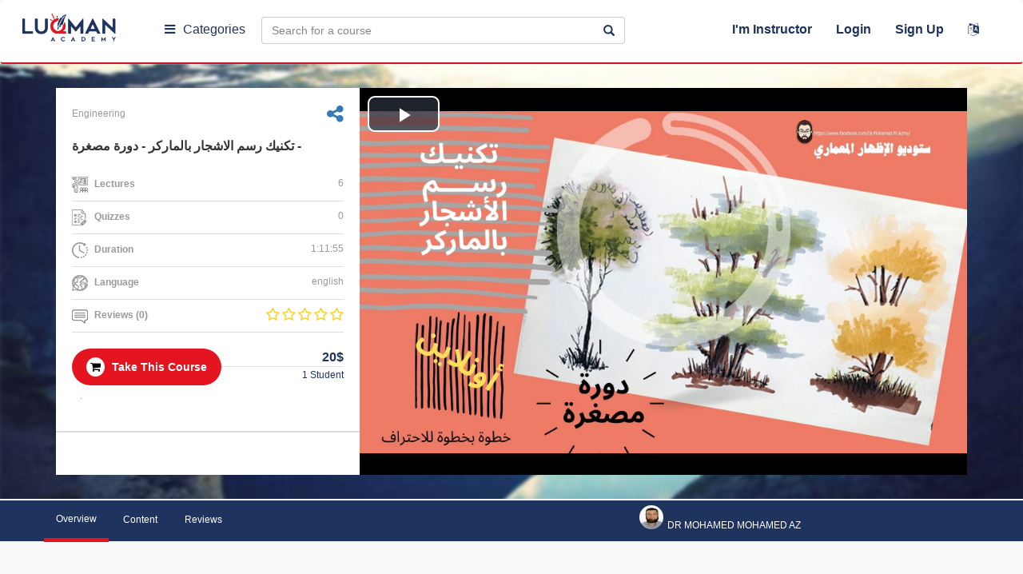

--- FILE ---
content_type: text/html; charset=UTF-8
request_url: https://luqmanacademy.com/course?course=tknyk-rsm-alashjar-balmarkr-dor-msghr_631sl66252c4b7cd9f
body_size: 17340
content:
<!DOCTYPE html>
<html xmlns="http://www.w3.org/1999/xhtml">
<head>
    <meta charset="utf-8"/>
    <meta http-equiv="X-UA-Compatible" content="IE=edge"/>
    <meta name="viewport" content="width=device-width, initial-scale=1"/>
    
    
    <meta name="csrf-token" content="O1f0yeL6Mucvbwq0TlcLgrR82a2SYI6MIzBHG9Wn"/>
    <meta name="base_url" content="https://luqmanacademy.com"/>
    
    
    <!-- Facebook OpenGraph -->
    <meta property="og:locale" content="en">
    <meta property="og:type" content="website">
    <meta property="og:url" content="https://luqmanacademy.com/course?course=tknyk-rsm-alashjar-balmarkr-dor-msghr_631sl69770bd69ecd3">
    <meta property="og:title" content="تكنيك رسم الاشجار بالماركر - دورة مصغرة -|Luqman Academy">
    <meta property="og:description" content="اردت عمل كورس مصغر لتكنيك رسم الاشجار بالوان الماركر بشرح وافي لكي يكون بداية جيدة في عالم رسم الاشجار بالماركر ومن اراد الاستازدة في هذا المجال عليه بدورة &quot;احتراف رسم الاشجار بالماركر&quot; ذات التفاصيل والشرح الوافي لرسم انواع متعددة من الاشجار المتعددة الالوان والاشكال من الامام والأعلى, لتصل بك الي الاحتراف بإذن الله.">
    <meta property="og:image" content="https://luqmanacademy.com/courses/tknyk-rsm-alashjar-balmarkr-631/images/e81d5eec16ac2a8251edc832b76a9037afb0379c.jpg">
    <meta property="og:site_name" content="Luqman Academy">
    <meta property="fb:app_id" content="328142501531724"/>

    <!-- Twitter Card -->
    <meta name="twitter:card" content="summary_large_image">
    <meta name="twitter:site" content="https://twitter.com/luqman">
    <meta name="twitter:title" content="تكنيك رسم الاشجار بالماركر - دورة مصغرة -|Luqman Academy">
    <meta name="twitter:description" content="اردت عمل كورس مصغر لتكنيك رسم الاشجار بالوان الماركر بشرح وافي لكي يكون بداية جيدة في عالم رسم الاشجار بالماركر ومن اراد الاستازدة في هذا المجال عليه بدورة &quot;احتراف رسم الاشجار بالماركر&quot; ذات التفاصيل والشرح الوافي لرسم انواع متعددة من الاشجار المتعددة الالوان والاشكال من الامام والأعلى, لتصل بك الي الاحتراف بإذن الله.">
    <meta name="twitter:image" content="https://luqmanacademy.com/courses/tknyk-rsm-alashjar-balmarkr-631/images/e81d5eec16ac2a8251edc832b76a9037afb0379c.jpg">

    <title> Luqman Academy |  تكنيك رسم الاشجار بالماركر - دورة مصغرة -  </title>

    <link rel="shortcut icon" href="https://luqmanacademy.com/images/favicon.ico"/>


    <link href="https://luqmanacademy.com/css/bootstrap.min.css" rel="stylesheet"/>

    <link href="https://luqmanacademy.com/css/animate.css" rel="stylesheet"/>
    <link href="https://luqmanacademy.com/css/hover.css" rel="stylesheet"/>

    <link href="https://luqmanacademy.com/css/ie10-viewport-bug-workaround.css" rel="stylesheet"/>
    <link href="https://luqmanacademy.com/css/font-awesome.min.css" rel="stylesheet"/>
    <link href="https://luqmanacademy.com/css/build.css" rel="stylesheet"/>

    <link rel="stylesheet" type="text/css" href="https://luqmanacademy.com/css/style2.css"/>

    <link href="https://luqmanacademy.com/css/StyleSheet.css" rel="stylesheet"/>

    <link href="https://luqmanacademy.com/assets/bootstrap-notify-master/animate.css" rel="stylesheet"/>

    <link href="https://luqmanacademy.com/css/custome-sheet.css" rel="stylesheet"/>

    <link href="https://luqmanacademy.com/themes/css/new-style.css" rel="stylesheet"/>

    <link rel="stylesheet" href="https://luqmanacademy.com/themes/css/new-style-course.css">

    <script src="https://luqmanacademy.com/js/jquery.min.js"></script>


    <!-- Just for debugging purposes. Don't actually copy these 2 lines! -->
<!--[if lt IE 9]>
    <script src="https://luqmanacademy.com/js/ie8-responsive-file-warning.js"></script><![endif]-->
    <script src="https://luqmanacademy.com/js/ie-emulation-modes-warning.js"></script>
    <!-- HTML5 shim and Respond.js for IE8 support of HTML5 elements and media queries -->
    <!--[if lt IE 9]>
    <script src="https://oss.maxcdn.com/html5shiv/3.7.2/html5shiv.min.js"></script>
    <script src="https://oss.maxcdn.com/respond/1.4.2/respond.min.js"></script>
    <![endif]-->
    
    <style>

        .yellow-alert {

            display: flex;
            -webkit-box-align: center;
            align-items: center;
            padding: 10px;
            background: #EDF9EE;
            flex-wrap: wrap;

        }

    </style>

    <link href="https://luqmanacademy.com/themes/css/new-style.css" rel="stylesheet"/>
    <link href="https://luqmanacademy.com/css/videojs.css" rel="stylesheet">
    <!-- If you'd like to support IE8 -->
    <script src="https://vjs.zencdn.net/ie8/1.1.2/videojs-ie8.min.js"></script>
    <script src="https://luqmanacademy.com/js/pdfobject.min.js"></script>
    <link rel="stylesheet" type="text/css" href="https://luqmanacademy.com/css/jssocials.css"/>
    <link rel="stylesheet" type="text/css" href="https://luqmanacademy.com/css/jssocials-theme-flat.css"/>
    <meta name="author" content="Luqman Academy"/>
    <meta name="application-name" content="Luqman Academy"/>
    <meta name="msapplication-starturl" content="https://luqmanacademy.com"/>
    <link rel="canonical" href="https://luqmanacademy.com"/>

</head>


<body class=" ">

<div class="resp">
    <div class="browse dropdown menu-tow">
        <a href="#" class=" dropdown-toggle" data-toggle="dropdown"><i class="fa fa-bars"></i></a>
    </div>
    <a href="https://luqmanacademy.com" class="logo">
        <img src="https://luqmanacademy.com/themes/images/logo.png">
    </a>
    <ul class="">
        <li>
                        <form id="change-language" action="https://luqmanacademy.com/change-language"
                  method="post">
                <input type="hidden" name="_token" value="O1f0yeL6Mucvbwq0TlcLgrR82a2SYI6MIzBHG9Wn">
                <input type="hidden" name="lang"  value="ar"  >
                <a href="javascript:;" data-toggle="tooltip" data-placement="bottom"
                   onclick="document.getElementById('change-language').submit()"
                   data-original-title=" عربى ">
                    <i class="fa fa-language"></i></a>
            </form>
        </li>
    </ul>
</div>


<!-- start of header -->
<header class="hidecon">
    <input type="hidden" id="url" value="https://luqmanacademy.com">
    <input type="hidden" id="re-send" value="Resend Activation Email">
    

    <nav class="navbar navbar-findcond ">
        <div class="container-fluid">
            <div class="navbar-header">
                <button type="button" class="navbar-toggle collapsed" data-toggle="collapse" data-target="#navbar">
                    <span class="sr-only">Toggle navigation</span>
                    <span class="icon-bar"></span>
                    <span class="icon-bar"></span>
                    <span class="icon-bar"></span>
                </button>
                <a href="https://luqmanacademy.com" class="logo" title="Luqman Academy">
                    <img src="https://luqmanacademy.com/images/logo.png" title="Luqman Academy"
                         alt="Luqman Academy"/>
                </a>
            </div>

            <input type="hidden" id="remove-wishlist" value="Add To Wishlist"/>
            <input type="hidden" id="add-wishlist" value="Remove From Wishlist"/>

            <div class="navbar-collapse collapse " id="navbar">

                <div class="browse dropdown menu-one">
                    <a href="javascript:;" class=" dropdown-toggle" data-toggle="dropdown"><i
                                class="fa fa-bars"></i>Categories</a>

                    <ul class="dropdown-menu multi-level" role="menu" aria-labelledby="dropdownMenu">
                        
                        
                            
                                                            <li><a href="https://luqmanacademy.com/all-courses?category=4" title="Management">
                                        <img src="https://luqmanacademy.com/images/categories/048a0bc6bf86c84884bfca0c84aec00950185c49.png" alt="Management"
                                             title="Management"/>
                                        Management
                                    </a>
                                </li>
                                                    
                            
                                                            <li><a href="https://luqmanacademy.com/all-courses?category=5" title="IT">
                                        <img src="https://luqmanacademy.com/images/categories/1076e3dc14e9c586a297a1ea37950a3a8d95476f.png" alt="IT"
                                             title="IT"/>
                                        IT
                                    </a>
                                </li>
                                                    
                            
                                                            <li><a href="https://luqmanacademy.com/all-courses?category=6" title="Engineering">
                                        <img src="https://luqmanacademy.com/images/categories/be91b79552e56b5c6b3f9481a2342767cb831037.png" alt="Engineering"
                                             title="Engineering"/>
                                        Engineering
                                    </a>
                                </li>
                                                    
                            
                                                            <li><a href="https://luqmanacademy.com/all-courses?category=7" title="Soft Skills">
                                        <img src="https://luqmanacademy.com/images/categories/c65463ad0dfbf7838eced49b248867f3c7d263c1.png" alt="Soft Skills"
                                             title="Soft Skills"/>
                                        Soft Skills
                                    </a>
                                </li>
                                                    
                            
                                                            <li><a href="https://luqmanacademy.com/all-courses?category=8" title="Graphics">
                                        <img src="https://luqmanacademy.com/images/categories/6edf0d800305b44a957817524dd3ea73401d15d8.png" alt="Graphics"
                                             title="Graphics"/>
                                        Graphics
                                    </a>
                                </li>
                                                    
                    </ul>
                </div>

                <div class="browse dropdown menu-tow">
                    <a href="#" class=" dropdown-toggle" data-toggle="dropdown"><i class="fa fa-bars"></i>Browse</a>
                </div>

                <form id="search" action="https://luqmanacademy.com/search-results" method="get">
                    <div class="input-group">
                        <input type="text" value="" name="search" class="form-control"
                               placeholder="Search for a course"/>
                        <span onclick="document.getElementById('search').submit()" class="input-group-addon"><span
                                    class="glyphicon glyphicon-search"></span></span>
                    </div>
                </form>

                                    <ul class="fastlinks">
                        <li><a href="javascript:;"
                               onclick=" event.stopPropagation();$('#login-container').toggle();$('#reg-container').css('display','none');">
                                I&#039;m Instructor
                            </a>
                        </li>
                        <li class="dropdown">
                            <a href="javascript:;" class="dropdown-toggle" data-toggle="dropdown"
                               onclick="$('#login-container').toggle();$('#reg-container').css('display','none');">
                                Login</a>
                            <div class="dropdown-menu animated flipInX login-container"
                                 onclick=" event.stopPropagation();" role="menu" id="login-container">

                                <h4><b>Login to my account</b></h4>

                                <div class="col-md-12">
                                    <form method="POST" action="https://luqmanacademy.com/auth/sign-in" accept-charset="UTF-8" id="login"><input name="_token" type="hidden" value="O1f0yeL6Mucvbwq0TlcLgrR82a2SYI6MIzBHG9Wn">
                                    <div class="form-horizontal">

                                        <input type="hidden" value="" class="timezone" name="timezone">

                                        <div class="form-group">
                                            <input type="email" name="email" id="email" required class="form-control"
                                                   placeholder="Email"/>
                                        </div>
                                        <div class="form-group">
                                            <input type="password" name="password" required id="password"
                                                   class="form-control" placeholder="Password"/>
                                        </div>







                                        <div class="form-group">
                                            <button class="btn btn-block">Login</button>
                                        </div>
                                        <div class="form-group">
                                            <div class="radio radio-custom radio-inline">
                                                <input type="radio" id="radio3" name="remember_me"
                                                       data-waschecked="false" value="option1"/>
                                                <label for="radio3">
                                                    Remember Me
                                                </label>
                                            </div>
                                            <a href=" https://luqmanacademy.com/password/reset"
                                               class="forget">Forget Password</a>
                                            <div id="remail">
                                            </div>
                                        </div>
                                        <div class="form-group">
                                            <div class="sep"></div>
                                        </div>
                                        <div class="form-group nomargin">
                                            <a href="javascript:;" style="color:#fff;margin:0 auto"
                                               onclick="$('#login-container').css('display','none');$('#reg-container').css('display','block');"><span
                                                        style="font-size: 14px;">
                                            Don&#039;t have an account?</span>
                                                Sign Up</a>
                                        </div>
                                    </div>
                                    </form>
                                </div>
                            </div>
                        </li>
                        <!--   -->
                        <li class="dropdown">
                            <a href="javascript:;" class="dropdown-toggle"
                               onclick="event.stopPropagation();$('#login-container').css('display','none');$('#reg-container').toggle();"
                            >Sign Up </a>
                            <div class="dropdown-menu animated flipInX reg-container " role="menu" id="reg-container"
                                 onclick=" event.stopPropagation();">
                                <h4><b>Sign Up Now !</b></h4>
                                <div class="col-md-12">
                                    <div class="form-horizontal">
                                        <form method="POST" action="https://luqmanacademy.com/join/store" accept-charset="UTF-8" prefix="{lang}" id="signup"><input name="_token" type="hidden" value="O1f0yeL6Mucvbwq0TlcLgrR82a2SYI6MIzBHG9Wn">

                                        <input type="hidden" value="" class="timezone" name="timezone">

                                        <div class="form-group">
                                            <input type="text" class="form-control" name="name" required
                                                   placeholder="Full Name" value=""/>
                                        </div>
                                        <div class="form-group">
                                            <input type="email" name="email" class="form-control" id="emails" required
                                                   placeholder="Email"/>
                                        </div>
                                        <div class="form-group">
                                            <input type="password" name="password" class="form-control" required
                                                   placeholder="Password"/>
                                        </div>

                                        <div class="form-group" style="margin-bottom: 40px;">
                                            <label for="ReCaptcha">Recaptcha:</label>
                                            <script src="https://www.google.com/recaptcha/api.js?" async defer></script>

                                            <div data-sitekey="6LcJIZkUAAAAAMoPe0wmzOCprNCKieG24OG89D3l" class="g-recaptcha"></div>
                                        </div>

                                        <div class="form-group">
                                            <div class="sep"></div>
                                        </div>

                                        <div class="form-group">
                                            <div class="checkbox radio-custom">
                                                <p>By signing up, you agree to our <a
                                                            href="https://luqmanacademy.com/terms">Term of Use</a> and
                                                    <a href="https://luqmanacademy.com/terms">Privacy Policy</a></p>
                                            </div>
                                        </div>
                                        <div class="form-group">
                                            <button class="btn btn-block">Sign Up</button>
                                        </div>
                                        </form>
                                    </div>
                                </div>
                            </div>
                        </li>
                        <li>
                                                        <form id="change-language" action="https://luqmanacademy.com/change-language" method="post">
                                <input type="hidden" name="_token" value="O1f0yeL6Mucvbwq0TlcLgrR82a2SYI6MIzBHG9Wn">
                                <input type="hidden" name="lang"  value="ar"  >
                                <a href="javascript:;" data-toggle="tooltip" data-placement="bottom"
                                   onclick="document.getElementById('change-language').submit()" data-original-title=
                                    عربى   ">
                                    <i class="fa fa-language"></i></a>
                            </form>
                        </li>
                    </ul>
                
            </div>

        </div>
    </nav>

</header>



        
<!-- end of header -->



<div class="fixed-menu" id="popup">

    <div class="child-menu">

        <span class="item-close">
            <i class="fa fa-times"></i>
        </span>

        
        <div class="menu-content-head">
                            <ul>

                    <li>
                        <div class="tap-menu open-list" data-menu="#user-register">
                            <img src="https://luqmanacademy.com/themes/images/user-m.svg" alt="...">
                        </div>
                        <span>Sign Up</span>
                    </li>
                    <li>
                        <div class="tap-menu open-list toto" data-menu="#user-login">
                            <img src="https://luqmanacademy.com/themes/images/user.svg" alt="...">
                        </div>
                        <span>Login</span>
                    </li>
                    <li>
                        <div class="tap-menu open-list" data-menu="#user-login">
                            <img src="https://luqmanacademy.com/themes/images/user-m.svg" alt="...">
                        </div>
                        <span>Instructor</span>
                    </li>
                </ul>
                    </div>

        
        <div class="menu-swipe-up">

            <div class="back-to">
                <img src="https://luqmanacademy.com/themes/images/next.svg" alt="">
                <span>back to main menu</span>
            </div>

            
            <div class="last-link" id="user-login">
                <ul class="fastlinks" style="/* margin: 10px; */">
                    <li>
                        <div class="dropdown-menu animated flipInX login-container" onclick=" event.stopPropagation();"
                             role="menu" id="login-container" style="display: block;margin: 0 10px;">
                            <h4><b>login-to</b></h4>
                            <div class="col-md-12">
                                <form method="POST" action="https://luqmanacademy.com/auth/sign-in" accept-charset="UTF-8" id="login-in-mob"><input name="_token" type="hidden" value="O1f0yeL6Mucvbwq0TlcLgrR82a2SYI6MIzBHG9Wn">
                                <div class="form-horizontal">

                                    <input type="hidden" value="" class="timezone" name="timezone">

                                    <div class="form-group">
                                        <input type="email" name="email" id="email" required class="form-control"
                                               placeholder="Email"/>
                                    </div>
                                    <div class="form-group">
                                        <input type="password" name="password" required id="password"
                                               class="form-control" placeholder="Password"/>
                                    </div>







                                    <div class="form-group">
                                        <button type="submit" class="btn btn-block">Login</button>
                                    </div>
                                    <div class="form-group">
                                        <div class="radio radio-custom radio-inline">
                                            <input type="radio" id="radio3" name="remember_me"
                                                   data-waschecked="false" value="option1"/>
                                            <label for="radio3">
                                                Remember Me
                                            </label>
                                        </div>
                                        <a href=" https://luqmanacademy.com/password/reset"
                                           class="forget">Forget Password</a>
                                        <div id="remail">
                                        </div>
                                    </div>
                                    <div class="form-group">
                                        <div class="sep"></div>
                                    </div>
                                    <div class="form-group nomargin">
                                        <a href="javascript:;" style="color:#fff;margin:0 auto"
                                           onclick="$('#login-container').css('display','none');$('#reg-container').css('display','block');"><span
                                                    style="font-size: 14px;">
                                            Don&#039;t have an account?</span>
                                            Sign Up</a>
                                    </div>
                                </div>
                                </form>
                            </div>
                        </div>

                    </li>
                </ul>
            </div>

            
            <div class="last-link" id="user-register">
                <ul class="fastlinks" style="/* margin: 10px; */">

                    <li>
                        <div class="dropdown-menu animated flipInX login-container " role="menu" id="reg-container"
                             onclick=" event.stopPropagation();" style="display: block;margin: 0 10px;">
                            <h4><b>Sign Up Now !</b></h4>
                            <div class="col-md-12">
                                <div class="form-horizontal">
                                    <form method="POST" action="https://luqmanacademy.com/join/store" accept-charset="UTF-8" prefix="{lang}" id="signup-in-mob"><input name="_token" type="hidden" value="O1f0yeL6Mucvbwq0TlcLgrR82a2SYI6MIzBHG9Wn">

                                    <input type="hidden" value="" class="timezone" name="timezone">

                                    <div class="form-group">
                                        <input type="text" class="form-control" name="name" required
                                               placeholder="Full Name" value=""/>
                                    </div>
                                    <div class="form-group">
                                        <input type="email" name="email" class="form-control" id="emails" required
                                               placeholder="Email"/>
                                    </div>
                                    <div class="form-group">
                                        <input type="password" name="password" class="form-control" required
                                               placeholder="Password"/>
                                    </div>

                                    <div class="form-group" style="margin-bottom: 40px;">
                                        <label for="ReCaptcha">Recaptcha:</label>
                                        <script src="https://www.google.com/recaptcha/api.js?" async defer></script>

                                        <div data-sitekey="6LcJIZkUAAAAAMoPe0wmzOCprNCKieG24OG89D3l" class="g-recaptcha"></div>
                                    </div>

                                    <div class="form-group">
                                        <div class="sep"></div>
                                    </div>
                                    <div class="form-group">
                                        <div class="checkbox radio-custom">
                                            <p>By signing up, you agree to our <a
                                                        href="https://luqmanacademy.com/terms">Term of Use</a> and
                                                <a href="https://luqmanacademy.com/terms">Privacy Policy</a></p>
                                        </div>
                                    </div>
                                    <div class="form-group">
                                        <button class="btn btn-block">Sign Up</button>
                                    </div>
                                    </form>
                                </div>
                            </div>
                        </div>
                    </li>
                    <!--   -->
                </ul>
            </div>

            
            
                <div class="last-link" id="sub-category-4">
                    <h5>Explore by Category</h5>
                    <ul>
                                            </ul>
                </div>
            
                <div class="last-link" id="sub-category-5">
                    <h5>Explore by Category</h5>
                    <ul>
                                            </ul>
                </div>
            
                <div class="last-link" id="sub-category-6">
                    <h5>Explore by Category</h5>
                    <ul>
                                            </ul>
                </div>
            
                <div class="last-link" id="sub-category-7">
                    <h5>Explore by Category</h5>
                    <ul>
                                            </ul>
                </div>
            
                <div class="last-link" id="sub-category-8">
                    <h5>Explore by Category</h5>
                    <ul>
                                            </ul>
                </div>
            
            

            <div class="last-link" id="cart-items">
                <div class="sk-nfl">
                    <div class="sk-nh">
                        <h2 class="sk-nht">cart-items</h2>
                    </div>
                </div>
            </div>
        </div>


        
        <div class="menu-content-body" style="position: relative;">

            <span class="title-cat">
              All Categories
            </span>

            <ul>

                
                
                    

                    
                        <li>
                            <a href="https://luqmanacademy.com/all-courses?category=4" title="Management">
                                <span>Management</span>
                                
                            </a>
                        </li>

                                    
                    

                    
                        <li>
                            <a href="https://luqmanacademy.com/all-courses?category=5" title="IT">
                                <span>IT</span>
                                
                            </a>
                        </li>

                                    
                    

                    
                        <li>
                            <a href="https://luqmanacademy.com/all-courses?category=6" title="Engineering">
                                <span>Engineering</span>
                                
                            </a>
                        </li>

                                    
                    

                    
                        <li>
                            <a href="https://luqmanacademy.com/all-courses?category=7" title="Soft Skills">
                                <span>Soft Skills</span>
                                
                            </a>
                        </li>

                                    
                    

                    
                        <li>
                            <a href="https://luqmanacademy.com/all-courses?category=8" title="Graphics">
                                <span>Graphics</span>
                                
                            </a>
                        </li>

                                    
            </ul>
        </div>

        
        <div class="menu-content-footer">

            <div class="item-foot">
                <div class="item-f">
                  <span>
                    <img src="https://luqmanacademy.com/themes/images/about.svg" alt="...">
                  </span>
                    <a href="https://luqmanacademy.com/about-us">Our Story</a></div>
                <div class="item-f">
                  <span>
                    <img src="https://luqmanacademy.com/themes/images/phone.svg" alt="...">
                  </span>
                    <a href="https://luqmanacademy.com/contact-us">Contact Us</a></div>
            </div>

                    </div>

    </div>
</div>
    <div class="site-body">
        <div class="singleCourse-page">
            <div class="singleCourse-header">
                <div class="container" id="notUser">
                                        <div class="singleCourse-leftSide col-md-4 col-sm-6 col-xs-12">
                        <div class="leftSide-Data">
                            <p class="top-text"
                               style="display: flex;align-items: center;justify-content: space-between;">
                                <span>Engineering</span>

                                <a href="#" data-toggle="modal" data-target="#shareUserCourseModal"
                                   style=" text-decoration: none;"
                                   class="sharing fa fa-share-alt fa-2x"></a>

                            
                                </p>
                                <h2 style="font-size: 16px;">
                                    تكنيك رسم الاشجار بالماركر - دورة مصغرة -
                                </h2>

                                <ul class="leftSide-list">
                                    <li><img src="https://luqmanacademy.com/images/icon13.png"/> <b>Lectures</b>
                                        <span class="pull-right">6</span></li>
                                    <li><img src="https://luqmanacademy.com/images/icon14.png"/> <b>Quizzes</b> <span
                                                class="pull-right">0</span></li>

                                    <li><img src="https://luqmanacademy.com/images/icon15.png"/> <b>Duration</b>
                                        <span class="pull-right">1:11:55</span></li>


                                    <li><img src="https://luqmanacademy.com/images/icon16.png"/> <b>Language</b>
                                        <span class="pull-right">english</span></li>
                                    <li>
                                        <img src="https://luqmanacademy.com/images/icon17.png"/> <b>Reviews
                                            (0)</b>
                                        <div class="rating pull-right">
                                            

                                                                                                    <span class="fa fa-star-o"></span>
                                                                                            

                                                                                                    <span class="fa fa-star-o"></span>
                                                                                            

                                                                                                    <span class="fa fa-star-o"></span>
                                                                                            

                                                                                                    <span class="fa fa-star-o"></span>
                                                                                            

                                                                                                    <span class="fa fa-star-o"></span>
                                                                                                                                    </div>

                                    </li>

                                </ul>
                                                                    <button class="btn btn-course join" type="button" onclick=""><i
                                                class="fa fa-shopping-cart"></i>
                                        Take This Course
                                    </button>
                                

                                <div id="coponModal2" class="modal fade" role="dialog">
                                    <div class="modal-dialog">

                                        <!-- Modal content-->
                                        <div class="modal-content">
                                            <div class="modal-header" style="text-align: center;">
                                                <button type="button" class="close" data-dismiss="modal">&times;
                                                </button>
                                                <h4 class="modal-title">
                                                    <b>
                                                        <img id="loader-img" src="https://luqmanacademy.com/images/load_1.gif">
                                                    </b>
                                                </h4>
                                            </div>

                                            <div class="modal-body cart-message">

                                                

                                            </div>

                                        </div>

                                    </div>
                                </div>


                                <div class="fees-container"><span class="fees" style="    font-size: 16px;">

                                    
                                        
                                                                                            20$
                                            
                                        

                                    </span>
                                    <span class="student-num">1 Student</span>
                                </div>

                                <p class="bottom-text">.</p>


                        </div>
                        <div class="leftSide-footer">
                            

                            

                                                    </div>
                    </div>
                    <div class="singleCourse-rightSide col-md-8 col-sm-6 col-xs-12">
                        <div align="center" class="embed-responsive embed-responsive-16by9 no-download">
                            <video controls class=" video-js " id="demoLecture"
                                   data-setup='{"playbackRates": [1, 1.5, 2] }' height="485" controls
                                   poster="https://luqmanacademy.com/courses/tknyk-rsm-alashjar-balmarkr-631/images/e81d5eec16ac2a8251edc832b76a9037afb0379c.jpg" >
                                

                                    <source src="https://luqmanacademy.com/courses/tknyk-rsm-alashjar-balmarkr-631/demo/4acb26340cc9155d9d0fc0e45be79572.mp4"
                                            type="video/mp4">


                                                            </video>
                        </div>
                    </div>
                </div>
            </div>
            <div class="singleCourse-menu">
                <div class="container">
                    <div class="row">
                        <ul class="col-sm-10 pull-left nav nav-tabs" role="tablist">
                            <li class="active"><a href="#overview" aria-controls="overview"
                                                  data-toggle="tab">Overview</a></li>
                            <li><a href="#curriculum" data-toggle="tab">Content</a></li>
                            <li><a href="#reviews" data-toggle="tab">Reviews</a></li>
                            <li class="instructor-tab pull-right">
                                <a href="#instructor" data-toggle="tab">
                                                                        <img src="https://luqmanacademy.com/images/profiles/2a2a8072adc22d7ae8c335c11984bfe01a18c6e2.jpg">
                                    <p><br/><span>
                                             Dr Mohamed Mohamed Az
                                        </span></p>
                                </a>
                            </li>

                        </ul>
                        <ul class="col-sm-2 social-links pull-right">
                                                                                                                                                                                                                                                                                                    </ul>
                    </div>
                </div>
            </div>
            <div class="singleCourse-body">
                <div class="container">
                    <div class="row">
                        <div class="col-md-9 col-sm-8">
                            <div class="tab-content">
                                <div role="tabpanel" class="tab-pane active" id="overview">
    <div class="block">
        <h4>Course Title</h4>

        
        تكنيك رسم الاشجار بالماركر - دورة مصغرة -


        <p class="collapse">

            
        </p>
    </div>
    <div class="block">
        <h4>Course Subtitle</h4>

        
        تكنيك رسم الاشجار بالماركر - دورة مصغرة -


        <p class="collapse">

            
        </p>
    </div>
    <div class="block">
        <h4>Course Description</h4>

        
        <p>اردت عمل كورس مصغر لتكنيك رسم الاشجار بالوان الماركر بشرح وافي لكي يكون بداية جيدة في عالم رسم الاشجار بالماركر ومن اراد الاستازدة في هذا المجال عليه بدورة &quot;احتراف رسم الاشجار بالماركر&quot; ذات التفاصيل والشرح الوافي لرسم انواع متعددة من الاشجار المتعددة الال�


        <p class="collapse" id="block-id">

            �ان والاشكال من الامام والأعلى, لتصل بك الي الاحتراف بإذن الله.</p>
        </p>

                    <a href="#block-id" class="block-more" data-toggle="collapse" aria-expanded="false" aria-controls="block-id">
                <span class="collapsed"> More <i class="fa fa-angle-down"></i> </span>
                <span class="expanded"> Less <i class="fa fa-angle-up"></i></span>

            </a>
            </div>

    <div class="block">
        <h4>What are the requirements for this course?</h4>
        <p style="direction: rtl;">اردت عمل كورس مصغر لتكنيك رسم الاشجار بالوان الماركر بشرح وافي لكي يكون بداية جيدة في عالم رسم الاشجار بالماركر ومن اراد الاستزدة في هذا المجال عليه بدورة "احتراف رسم الاشجار بالماركر" ذات التفاصيل والشرح الوافي لرسم انواع متعددة من الاشجار المتعددة الالوان والاشكال من الامام والأعلى, لتصل بك الي الاحتراف بإذن الله.</p><p

    </div>
    <div class="block">
        <h4>Course Review </h4>
        <div class="row">
            <div class="col-xs-12 col-md-3 col-sm-4 text-center">
                <h1 class="rating-num">
                    0
                </h1>
                <div class="rating">
                    

                                                    <span class="fa fa-star-o"></span>
                                            

                                                    <span class="fa fa-star-o"></span>
                                            

                                                    <span class="fa fa-star-o"></span>
                                            

                                                    <span class="fa fa-star-o"></span>
                                            

                                                    <span class="fa fa-star-o"></span>
                                                            </div>
                <div class="rating-text">
                    0 Reviews
                </div>
            </div>
            <div class="col-xs-12 col-md-6 col-sm-8">

                <div class="row rating-desc">
                    <div class="rating-text col-xs-3 col-md-3 text-right">
                        5 Stars
                    </div>
                    <div class="col-xs-8 col-md-9">
                        <div class="progress">
                                                        <div class="progress-bar progress-bar-danger" role="progressbar" style="width: 0%">
                                <span>0%</span>
                            </div>
                        </div>
                    </div>
                    <!-- end 5 -->
                    <div class="rating-text col-xs-3 col-md-3 text-right">
                        4 Stars
                    </div>
                    <div class="col-xs-8 col-md-9">
                        <div class="progress">
                            
                            <div class="progress-bar progress-bar-danger" role="progressbar" style="width: 0%">
                                <span>0%</span>
                            </div>
                        </div>
                    </div>
                    <!-- end 4 -->
                    <div class="rating-text col-xs-3 col-md-3 text-right">
                        3 Stars
                    </div>
                    <div class="col-xs-8 col-md-9">
                        <div class="progress">
                            
                            <div class="progress-bar progress-bar-danger" role="progressbar" style="width: 0%">
                                <span>0%</span>
                            </div>
                        </div>
                    </div>
                    <!-- end 3 -->
                    <div class="rating-text col-xs-3 col-md-3 text-right">
                        2 Stars
                    </div>
                    <div class="col-xs-8 col-md-9">
                        <div class="progress">
                            
                            <div class="progress-bar progress-bar-danger" role="progressbar" style="width: 0%">
                                <span>0%</span>
                            </div>
                        </div>
                    </div>
                    <!-- end 2 -->
                    <div class="rating-text col-xs-3 col-md-3 text-right">
                        1 Star
                    </div>
                    <div class="col-xs-8 col-md-9">
                        <div class="progress">
                                                        <div class="progress-bar progress-bar-danger" role="progressbar" style="width: 0%">
                                <span>0%</span>
                            </div>
                        </div>
                    </div>
                    <!-- end 1 -->
                </div>
                <!-- end row -->
            </div>
        </div>
    </div>
</div>

                                <div role="tabpanel" class="tab-pane" id="curriculum">
    <h3 class="curriculum-TabTitle">Content</h3>


            <div class="curriculum-item">
            <div class="curriculum-top">
                <span class="curriculum-index">1</span>
                <div class="pull-right">
                    <span class="curriculum-num"> 1 Lectures</span>
                    <span class="curriculum-duration">00:19:08</span>
                </div>
            </div>
            <div class="curriculum-bottom">
                <div class="row">
                    <div class="col-sm-4">
                        <h5>رسم 4 أنواع مختلفة من الأشجار الأمام</h5>
                        <p></p>
                    </div>
                    <div class="col-sm-8 audio-list">
                    
                            <div class="audio-row">
                                <span class="audio-num">1</span>

                                                                    <button type="button" data-toggle="modal"
                                            onclick="previewVideo(3572, 631)"
                                            class="btn btn-red btn-sm " data-target="#myModal"
                                            data-id="3572" class="btn btn-danger btn-sm">
                                        <i class="fa fa-play-circle-o" aria-hidden="true"></i> Preview
                                    </button>
                                
                                <span class="audiojs lectureName">    رسم 4 أنواع مختلفة من الأشجار الأمام </span>

                                
                                













                            </div>

                            
                            
                        
                        
                        <div id="myModal" class="modal fade play" role="dialog">
                            <div class="modal-dialog modal-lg">

                                <!-- Modal content-->
                                <div class=" video-preview">
                                </div>
                            </div>
                        </div>
                    </div>
                </div>
            </div>
        </div>
            <div class="curriculum-item">
            <div class="curriculum-top">
                <span class="curriculum-index">2</span>
                <div class="pull-right">
                    <span class="curriculum-num"> 1 Lectures</span>
                    <span class="curriculum-duration">00:05:53</span>
                </div>
            </div>
            <div class="curriculum-bottom">
                <div class="row">
                    <div class="col-sm-4">
                        <h5>رسم نوعين من الأشجار المخروطية الشكل من الأمام</h5>
                        <p></p>
                    </div>
                    <div class="col-sm-8 audio-list">
                    
                            <div class="audio-row">
                                <span class="audio-num">1</span>

                                                                    <button type="button" data-toggle="modal"
                                            onclick="previewVideo(3573, 631)"
                                            class="btn btn-red btn-sm " data-target="#myModal"
                                            data-id="3573" class="btn btn-danger btn-sm">
                                        <i class="fa fa-play-circle-o" aria-hidden="true"></i> Preview
                                    </button>
                                
                                <span class="audiojs lectureName">    رسم نوعين من الأشجار المخروطية الشكل من الأمام </span>

                                
                                













                            </div>

                            
                            
                        
                        
                        <div id="myModal" class="modal fade play" role="dialog">
                            <div class="modal-dialog modal-lg">

                                <!-- Modal content-->
                                <div class=" video-preview">
                                </div>
                            </div>
                        </div>
                    </div>
                </div>
            </div>
        </div>
            <div class="curriculum-item">
            <div class="curriculum-top">
                <span class="curriculum-index">3</span>
                <div class="pull-right">
                    <span class="curriculum-num"> 1 Lectures</span>
                    <span class="curriculum-duration">00:17:17</span>
                </div>
            </div>
            <div class="curriculum-bottom">
                <div class="row">
                    <div class="col-sm-4">
                        <h5>رسم 3 أنواع من الأشجار المتنوعة من الأمام</h5>
                        <p></p>
                    </div>
                    <div class="col-sm-8 audio-list">
                    
                            <div class="audio-row">
                                <span class="audio-num">1</span>

                                                                    <button type="button" data-toggle="modal"
                                            onclick="previewVideo(3574, 631)"
                                            class="btn btn-red btn-sm " data-target="#myModal"
                                            data-id="3574" class="btn btn-danger btn-sm">
                                        <i class="fa fa-play-circle-o" aria-hidden="true"></i> Preview
                                    </button>
                                
                                <span class="audiojs lectureName">    رسم 3 أنواع من الأشجار المتنوعة من الأمام </span>

                                
                                













                            </div>

                            
                            
                        
                        
                        <div id="myModal" class="modal fade play" role="dialog">
                            <div class="modal-dialog modal-lg">

                                <!-- Modal content-->
                                <div class=" video-preview">
                                </div>
                            </div>
                        </div>
                    </div>
                </div>
            </div>
        </div>
            <div class="curriculum-item">
            <div class="curriculum-top">
                <span class="curriculum-index">4</span>
                <div class="pull-right">
                    <span class="curriculum-num"> 1 Lectures</span>
                    <span class="curriculum-duration">00:06:17</span>
                </div>
            </div>
            <div class="curriculum-bottom">
                <div class="row">
                    <div class="col-sm-4">
                        <h5>رسم سياج شجري بزاوية منظورية</h5>
                        <p></p>
                    </div>
                    <div class="col-sm-8 audio-list">
                    
                            <div class="audio-row">
                                <span class="audio-num">1</span>

                                                                    <button type="button" data-toggle="modal"
                                            onclick="previewVideo(3575, 631)"
                                            class="btn btn-red btn-sm " data-target="#myModal"
                                            data-id="3575" class="btn btn-danger btn-sm">
                                        <i class="fa fa-play-circle-o" aria-hidden="true"></i> Preview
                                    </button>
                                
                                <span class="audiojs lectureName">    رسم سياج شجري بزاوية منظورية </span>

                                
                                













                            </div>

                            
                            
                        
                        
                        <div id="myModal" class="modal fade play" role="dialog">
                            <div class="modal-dialog modal-lg">

                                <!-- Modal content-->
                                <div class=" video-preview">
                                </div>
                            </div>
                        </div>
                    </div>
                </div>
            </div>
        </div>
            <div class="curriculum-item">
            <div class="curriculum-top">
                <span class="curriculum-index">5</span>
                <div class="pull-right">
                    <span class="curriculum-num"> 1 Lectures</span>
                    <span class="curriculum-duration">00:15:25</span>
                </div>
            </div>
            <div class="curriculum-bottom">
                <div class="row">
                    <div class="col-sm-4">
                        <h5>رسم تكوين لنخل ساحلي من الأمام</h5>
                        <p></p>
                    </div>
                    <div class="col-sm-8 audio-list">
                    
                            <div class="audio-row">
                                <span class="audio-num">1</span>

                                                                    <button type="button" data-toggle="modal"
                                            onclick="previewVideo(3576, 631)"
                                            class="btn btn-red btn-sm " data-target="#myModal"
                                            data-id="3576" class="btn btn-danger btn-sm">
                                        <i class="fa fa-play-circle-o" aria-hidden="true"></i> Preview
                                    </button>
                                
                                <span class="audiojs lectureName">    رسم تكوين لنخل ساحلي من الأمام </span>

                                
                                













                            </div>

                            
                            
                        
                        
                        <div id="myModal" class="modal fade play" role="dialog">
                            <div class="modal-dialog modal-lg">

                                <!-- Modal content-->
                                <div class=" video-preview">
                                </div>
                            </div>
                        </div>
                    </div>
                </div>
            </div>
        </div>
            <div class="curriculum-item">
            <div class="curriculum-top">
                <span class="curriculum-index">6</span>
                <div class="pull-right">
                    <span class="curriculum-num"> 1 Lectures</span>
                    <span class="curriculum-duration">00:07:55</span>
                </div>
            </div>
            <div class="curriculum-bottom">
                <div class="row">
                    <div class="col-sm-4">
                        <h5>رسم تكوين لنخل ساحلي من الأمام بطريقة أخري</h5>
                        <p></p>
                    </div>
                    <div class="col-sm-8 audio-list">
                    
                            <div class="audio-row">
                                <span class="audio-num">1</span>

                                                                    <button type="button" data-toggle="modal"
                                            onclick="previewVideo(3578, 631)"
                                            class="btn btn-red btn-sm " data-target="#myModal"
                                            data-id="3578" class="btn btn-danger btn-sm">
                                        <i class="fa fa-play-circle-o" aria-hidden="true"></i> Preview
                                    </button>
                                
                                <span class="audiojs lectureName">    رسم تكوين لنخل ساحلي من الأمام بطريقة أخري </span>

                                
                                













                            </div>

                            
                            
                        
                        
                        <div id="myModal" class="modal fade play" role="dialog">
                            <div class="modal-dialog modal-lg">

                                <!-- Modal content-->
                                <div class=" video-preview">
                                </div>
                            </div>
                        </div>
                    </div>
                </div>
            </div>
        </div>
    
</div>

                                <div role="tabpanel" class="tab-pane" id="reviews">
    <div class="block">
        <h4>Student Feedback</h4>
        <div class="row">
            <div class="col-xs-12 col-md-4  col-sm-4 text-center">
                <h1 class="rating-num">
                    0
                </h1>
                <div class="rating">
                    

                                                    <span class="fa fa-star-o"></span>
                                            

                                                    <span class="fa fa-star-o"></span>
                                            

                                                    <span class="fa fa-star-o"></span>
                                            

                                                    <span class="fa fa-star-o"></span>
                                            

                                                    <span class="fa fa-star-o"></span>
                                                            </div>
                <div class="rating-text">
                    0 Reviews
                </div>
            </div>

            
            
            
            
            

            <div class="col-xs-12 col-md-6 col-sm-8 ">
                <div class="row rating-desc">

                    <div class="rating-text col-xs-3 col-md-3 text-right">
                        5 Stars

                        <a href="javascript::void()" title="clear filter" style="display: none;"
                           class="remove-filter-5 remove-action" >
                            <span class="glyphicon glyphicon-remove"
                                  onclick="getNormalReviews(631, 5)">
                            </span>
                        </a>
                    </div>

                    <div class="col-xs-8 col-md-9">
                        <a href="javascript::void()" onclick="getReviewsByRateValue(5, 631)">
                            <div class="progress" id="barL">
                                                                <input type="hidden" id="course" value="{&quot;id&quot;:631,&quot;category_id&quot;:6,&quot;locale&quot;:&quot;ar&quot;,&quot;user_id&quot;:18693,&quot;language_id&quot;:2,&quot;skill_level_id&quot;:1,&quot;currency_id&quot;:1,&quot;curriculum_id&quot;:631,&quot;title&quot;:&quot;\u062a\u0643\u0646\u064a\u0643 \u0631\u0633\u0645 \u0627\u0644\u0627\u0634\u062c\u0627\u0631 \u0628\u0627\u0644\u0645\u0627\u0631\u0643\u0631 - \u062f\u0648\u0631\u0629 \u0645\u0635\u063a\u0631\u0629 -&quot;,&quot;demo&quot;:&quot;4acb26340cc9155d9d0fc0e45be79572.mp4&quot;,&quot;test_video&quot;:null,&quot;cover_image&quot;:&quot;e81d5eec16ac2a8251edc832b76a9037afb0379c.jpg&quot;,&quot;price&quot;:20,&quot;is_active&quot;:true,&quot;is_published&quot;:true,&quot;offerable&quot;:true,&quot;created_at&quot;:&quot;2020-09-21 14:17:54&quot;,&quot;updated_at&quot;:&quot;2022-11-17 14:26:39&quot;,&quot;path&quot;:&quot;tknyk-rsm-alashjar-balmarkr-631&quot;,&quot;type_id&quot;:null,&quot;deleted_date&quot;:null,&quot;force_stop_published&quot;:0,&quot;ownership&quot;:1,&quot;lang&quot;:&quot;english&quot;,&quot;is_free&quot;:0,&quot;size&quot;:&quot;692.23&quot;,&quot;translations&quot;:[{&quot;id&quot;:689,&quot;primarily_taught&quot;:&quot;Presentation skills , Architectural design , &quot;,&quot;course_id&quot;:631,&quot;locale&quot;:&quot;en&quot;,&quot;title&quot;:&quot;\u062a\u0643\u0646\u064a\u0643 \u0631\u0633\u0645 \u0627\u0644\u0627\u0634\u062c\u0627\u0631 \u0628\u0627\u0644\u0645\u0627\u0631\u0643\u0631 - \u062f\u0648\u0631\u0629 \u0645\u0635\u063a\u0631\u0629 -&quot;,&quot;subtitle&quot;:&quot;\u062a\u0643\u0646\u064a\u0643 \u0631\u0633\u0645 \u0627\u0644\u0627\u0634\u062c\u0627\u0631 \u0628\u0627\u0644\u0645\u0627\u0631\u0643\u0631 - \u062f\u0648\u0631\u0629 \u0645\u0635\u063a\u0631\u0629 -&quot;,&quot;description&quot;:&quot;&lt;p&gt;\u0627\u0631\u062f\u062a \u0639\u0645\u0644 \u0643\u0648\u0631\u0633 \u0645\u0635\u063a\u0631 \u0644\u062a\u0643\u0646\u064a\u0643 \u0631\u0633\u0645 \u0627\u0644\u0627\u0634\u062c\u0627\u0631 \u0628\u0627\u0644\u0648\u0627\u0646 \u0627\u0644\u0645\u0627\u0631\u0643\u0631 \u0628\u0634\u0631\u062d \u0648\u0627\u0641\u064a \u0644\u0643\u064a \u064a\u0643\u0648\u0646 \u0628\u062f\u0627\u064a\u0629 \u062c\u064a\u062f\u0629 \u0641\u064a \u0639\u0627\u0644\u0645 \u0631\u0633\u0645 \u0627\u0644\u0627\u0634\u062c\u0627\u0631 \u0628\u0627\u0644\u0645\u0627\u0631\u0643\u0631 \u0648\u0645\u0646 \u0627\u0631\u0627\u062f \u0627\u0644\u0627\u0633\u062a\u0627\u0632\u062f\u0629 \u0641\u064a \u0647\u0630\u0627 \u0627\u0644\u0645\u062c\u0627\u0644 \u0639\u0644\u064a\u0647 \u0628\u062f\u0648\u0631\u0629 &quot;\u0627\u062d\u062a\u0631\u0627\u0641 \u0631\u0633\u0645 \u0627\u0644\u0627\u0634\u062c\u0627\u0631 \u0628\u0627\u0644\u0645\u0627\u0631\u0643\u0631&quot; \u0630\u0627\u062a \u0627\u0644\u062a\u0641\u0627\u0635\u064a\u0644 \u0648\u0627\u0644\u0634\u0631\u062d \u0627\u0644\u0648\u0627\u0641\u064a \u0644\u0631\u0633\u0645 \u0627\u0646\u0648\u0627\u0639 \u0645\u062a\u0639\u062f\u062f\u0629 \u0645\u0646 \u0627\u0644\u0627\u0634\u062c\u0627\u0631 \u0627\u0644\u0645\u062a\u0639\u062f\u062f\u0629 \u0627\u0644\u0627\u0644\u0648\u0627\u0646 \u0648\u0627\u0644\u0627\u0634\u0643\u0627\u0644 \u0645\u0646 \u0627\u0644\u0627\u0645\u0627\u0645 \u0648\u0627\u0644\u0623\u0639\u0644\u0649, \u0644\u062a\u0635\u0644 \u0628\u0643 \u0627\u0644\u064a \u0627\u0644\u0627\u062d\u062a\u0631\u0627\u0641 \u0628\u0625\u0630\u0646 \u0627\u0644\u0644\u0647.&lt;\/p&gt;&quot;,&quot;course_goal&quot;:&quot;&quot;,&quot;welcome_message&quot;:&quot;&lt;p&gt;\u0627\u0647\u0644\u0627 \u0648\u0645\u0631\u062d\u0628\u0627 \u0628\u0643 \u0641\u064a \u0647\u0630\u0647 \u0627\u0644\u062f\u0648\u0631\u0629 \u0648\u0627\u0646 \u0634\u0627\u0621 \u062a\u0643\u0648\u0646 \u0645\u0641\u064a\u062f\u0629 \u0648\u0642\u0636\u0627\u0621 \u0648\u0642\u062a&nbsp;\u0645\u0645\u062a\u0639 \u0628\u0647\u0627.&lt;\/p&gt;&quot;,&quot;congratulation_message&quot;:&quot;&lt;p&gt;\u0627\u0644\u0641 \u0645\u0628\u0631\u0648\u0643 \u0628\u0627\u0646\u0647\u0627\u0621\u0643 \u0627\u0644\u062f\u0648\u0631\u0629 \u0645\u0639 \u062a\u0645\u0646\u064a\u0627\u062a\u064a \u0628\u0645\u0632\u064a\u062f \u0645\u0646 \u0627\u0644\u062a\u0642\u062f\u0645 \u0648\u0627\u0644\u0639\u0644\u0645 \u0627\u0644\u0646\u0627\u0641\u0639&nbsp;&lt;\/p&gt;&quot;,&quot;created_at&quot;:&quot;2020-09-21 14:17:54&quot;,&quot;updated_at&quot;:&quot;2022-12-27 06:40:15&quot;}],&quot;user&quot;:{&quot;id&quot;:18693,&quot;email&quot;:&quot;mmaam@hotmail.com&quot;,&quot;is_active&quot;:true,&quot;gender_id&quot;:1,&quot;is_verified&quot;:true,&quot;revenue_rate&quot;:null,&quot;country_id&quot;:64,&quot;token&quot;:&quot;JVbWMI0zidHqvKayuCsgf6HdVOBU8s&quot;,&quot;created_at&quot;:&quot;2020-07-06 23:12:28&quot;,&quot;updated_at&quot;:&quot;2025-12-22 17:13:35&quot;,&quot;show_course&quot;:1,&quot;timezone&quot;:&quot;Africa\/Cairo&quot;,&quot;library_path&quot;:null,&quot;last_login&quot;:&quot;2025-12-22 17:13:35&quot;,&quot;last_logout&quot;:null,&quot;signature&quot;:null,&quot;get_profile&quot;:{&quot;id&quot;:18652,&quot;user_id&quot;:18693,&quot;photo&quot;:&quot;2a2a8072adc22d7ae8c335c11984bfe01a18c6e2.jpg&quot;,&quot;birth_date&quot;:&quot;1972-03-10 00:00:00&quot;,&quot;name_in_certificate&quot;:&quot;Dr Mohamed Mohamed Azmy&quot;,&quot;biography&quot;:&quot;&lt;p&gt;\u0623\u0647\u0644\u0627 \u0628\u0643&lt;br&gt;&lt;br&gt;\u0623\u0646\u0627 \u0647\u0646\u0627 \u0644\u0645\u0633\u0627\u0639\u062f\u062a\u0643 \u0639\u0644\u0649 \u062a\u062d\u0633\u064a\u0646 \u0645\u0647\u0627\u0631\u0627\u062a\u0643 \u0627\u0644\u062d\u0627\u0644\u064a\u0629 \u0641\u064a \u0627\u0644\u0625\u0638\u0647\u0627\u0631 \u0627\u0644\u0645\u0639\u0645\u0627\u0631\u064a \u0645\u0646 \u062e\u0644\u0627\u0644 \u0627\u0644\u062f\u0648\u0631\u0627\u062a \u0627\u0644\u062a\u062f\u0631\u064a\u0628\u064a\u0629 \u0627\u0644\u062e\u0627\u0635\u0629 \u0628\u064a\u060c \u0648\u0643\u0646\u062a\u064a\u062c\u0629 \u0627\u0646\u064a \u062a\u0639\u0644\u0645\u062a \u0630\u0627\u062a\u064a\u064b\u0627, \u0644\u0642\u062f \u0639\u0645\u0644\u062a \u0628\u0627\u0633\u062a\u0645\u0631\u0627\u0631 \u0639\u0644\u0649 \u0635\u0642\u0644 \u0645\u0647\u0627\u0631\u0627\u062a\u064a \u0641\u064a \u0627\u0644\u0631\u0633\u0645 \u0628\u0634\u0643\u0644 \u0639\u0627\u0645\u060c \u0648\u062e\u0627\u0635\u0629 \u0641\u064a \u0627\u0644\u0625\u0638\u0647\u0627\u0631 \u0627\u0644\u0645\u0639\u0645\u0627\u0631\u064a. \u0648\u0645\u0646 \u0623\u062c\u0644 \u0627\u0644\u062a\u0623\u0643\u062f \u0645\u0646 \u0623\u0646 \u062f\u0648\u0631\u0627\u062a\u064a \u062a\u062d\u062a\u0648\u064a \u0639\u0644\u0649 \u0623\u0641\u0636\u0644 \u0627\u0644\u0645\u0639\u0644\u0648\u0645\u0627\u062a \u0627\u0644\u0645\u062a\u0627\u062d\u0629\u060c \u0623\u0642\u0648\u0645 \u0628\u0627\u0633\u062a\u0645\u0631\u0627\u0631 \u0628\u0627\u0644\u0628\u062d\u062b \u0648\u0627\u0644\u062f\u0631\u0627\u0633\u0629 \u0648\u0627\u0644\u062a\u062f\u0631\u064a\u0628 \u0644\u062a\u062d\u0633\u064a\u0646 \u0645\u0647\u0627\u0631\u0627\u062a\u064a \u0627\u0644\u0641\u0646\u064a\u0629. \u0648\u0646\u062a\u064a\u062c\u0629 \u0644\u0647\u0630\u0627 \u0623\u0642\u062f\u0645 \u0644\u0643 \u062e\u0644\u0627\u0635\u0629 \u0645\u0646 \u0627\u0644\u062a\u0642\u0646\u064a\u0627\u062a \u062d\u062a\u0649 \u062a\u062a\u0645\u0643\u0646 \u0645\u0646 \u062a\u0639\u0644\u0645 \u0645\u0641\u0627\u0647\u064a\u0645 \u0627\u0644\u0625\u0638\u0647\u0627\u0631 \u0628\u0634\u0643\u0644 \u0645\u062d\u062f\u062f \u0628\u0633\u0631\u0639\u0629 \u0648\u0633\u0647\u0648\u0644\u0629 \u0648\u0641\u0639\u0627\u0644\u064a\u0629. \u0644\u0623\u0646 \u0647\u062f\u0641\u064a \u0627\u0644\u0623\u0643\u0628\u0631 \u0647\u0648 \u0625\u062b\u0628\u0627\u062a \u0623\u0646 \u0623\u064a \u0634\u062e\u0635 \u064a\u0645\u0643\u0646\u0647 \u062a\u0639\u0644\u0645 \u0627\u0644\u0625\u0638\u0647\u0627\u0631 \u0627\u0644\u0645\u0639\u0645\u0627\u0631\u064a \u0648\u0627\u0644\u0648\u0635\u0648\u0644 \u0625\u0644\u0649 \u0623\u0647\u062f\u0627\u0641\u0647\u060c \u0648\u0631\u0628\u0645\u0627 \u062a\u0639\u0644\u0645 \u0634\u064a\u0626\u064b\u0627 \u062c\u062f\u064a\u062f\u064b\u0627 \u0641\u064a \u0647\u0630\u0647 \u0627\u0644\u062f\u0648\u0631\u0629 \u0648\u062a\u0637\u0648\u064a\u0631 \u0627\u0644\u0630\u0627\u062a.&lt;br&gt;&lt;br&gt;\u0623\u0642\u0648\u0645 \u0628\u062a\u0642\u062f\u064a\u0645 \u062f\u0631\u0648\u0633 \u201c\u0623\u0648\u0646\u0644\u0627\u064a\u0646\u201d \u0648\u201d\u0623\u0648\u0641\u0644\u0627\u064a\u0646\u201d \u062d\u0648\u0644 \u0645\u0647\u0627\u0631\u0627\u062a \u0627\u0644\u0623\u0638\u0647\u0627\u0631 \u0627\u0644\u0645\u0639\u0645\u0627\u0631\u064a \u0628\u0627\u0644\u062e\u0627\u0645\u0627\u062a \u0627\u0644\u0645\u062e\u062a\u0644\u0641\u0629 (\u0627\u0644\u0642\u0644\u0645 \u0627\u0644\u0631\u0635\u0627\u0635\/\u0627\u0644\u0627\u0644\u0648\u0627\u0646 \u0627\u0644\u062e\u0634\u0628\u064a\u0629\/\u0627\u0644\u062d\u0628\u0631 \u0627\u0644\u0627\u0633\u0648\u062f\/\u0627\u0644\u0648\u0627\u0646 \u0627\u0644\u0645\u0627\u0631\u0643\u0631\/\u0627\u0644\u0648\u0627\u0646 \u0627\u0644\u0645\u064a\u0627\u0647\/\u0627\u0644\u0623\u0644\u0648\u0627\u0646 \u0627\u0644\u062e\u0634\u0628\u064a\u0629 \u0627\u0644\u0645\u0627\u0626\u064a\u0629) \u062d\u064a\u062b \u0627\u0646 \u0644\u062f\u064a \u062e\u0628\u0631\u0629 \u0648\u0627\u0633\u0639\u0629 \u0641\u064a \u0625\u0646\u0634\u0627\u0621 \u062a\u0644\u0643 \u0627\u0644\u062f\u0648\u0631\u0627\u062a.&lt;br&gt;&lt;br&gt;\u062a\u0623\u062a\u064a \u0642\u0648\u062a\u064a \u0645\u0646 \u0642\u062f\u0631\u062a\u064a \u0645\u0646 \u062e\u0644\u0627\u0644 \u0633\u0646\u0648\u0627\u062a \u062e\u0628\u0631\u062a\u064a \u0641\u064a \u062a\u062f\u0631\u064a\u0633 \u0627\u0644\u0625\u0638\u0647\u0627\u0631 \u0648\u0639\u0642\u062f \u0646\u062f\u0648\u0627\u062a \u0644\u0644\u0637\u0644\u0627\u0628 \u0628\u0627\u0644\u062c\u0627\u0645\u0639\u0629, \u0645\u0645\u0627 \u0627\u0643\u0633\u0628\u0646\u064a \u0627\u0644\u0642\u062f\u0631\u0629 \u0639\u0644\u0649 \u062a\u0641\u0643\u064a\u0643 \u0627\u0644\u0645\u0648\u0636\u0648\u0639\u0627\u062a \u0627\u0644\u0645\u0639\u0642\u062f\u0629 \u0625\u0644\u0649 \u0645\u0641\u0627\u0647\u064a\u0645 \u0633\u0647\u0644\u0629 \u064a\u0645\u0643\u0646 \u0627\u0644\u062a\u062d\u0643\u0645 \u0641\u064a\u0647\u0627. \u0648\u064a\u0633\u0627\u0639\u062f\u0646\u064a \u0627\u0647\u062a\u0645\u0627\u0645\u064a \u0628\u0627\u0644\u062a\u0641\u0627\u0635\u064a\u0644 \u0641\u064a \u0634\u0631\u062d \u0647\u0630\u0647 \u0627\u0644\u0645\u0641\u0627\u0647\u064a\u0645 \u0628\u0637\u0631\u064a\u0642\u0629 \u064a\u0633\u0647\u0644 \u0639\u0644\u0649 \u0627\u0644\u0637\u0644\u0627\u0628 \u0627\u0644\u062a\u0639\u0627\u0645\u0644 \u0645\u0639\u0647\u0627.&lt;br&gt;&lt;br&gt;\u0623\u0642\u062f\u0631 \u0648\u0642\u062a\u0643 \u0648\u064a\u0634\u0631\u0641\u0646\u064a \u0623\u0646\u0643 \u0627\u062e\u062a\u0631\u062a \u0645\u0639\u0631\u0641\u0629 \u0627\u0644\u0645\u0632\u064a\u062f \u0639\u0646 \u062f\u0648\u0631\u062a\u064a \u0647\u0646\u0627 \u0639\u0644\u0649 \u0645\u0646\u0635\u0629 \u0644\u0642\u0645\u0627\u0646.&lt;br&gt;&lt;br&gt;\u0625\u0630\u0627 \u0643\u0646\u062a \u062a\u0631\u063a\u0628 \u0641\u064a \u0627\u0644\u0628\u062f\u0621 \u0641\u064a \u0627\u0644\u0625\u0638\u0647\u0627\u0631 \u0627\u0644\u0645\u0639\u0645\u0627\u0631\u064a \u0648 \u062a\u062d\u0633\u064a\u0646 \u0645\u0647\u0627\u0631\u0627\u062a\u0643 \u0648\u062a\u0631\u064a\u062f \u0645\u0646 \u0634\u062e\u0635 \u0645\u0627 \u0623\u0646 \u064a\u0648\u062c\u0647\u0643 \u0641\u064a \u0627\u0644\u0627\u062a\u062c\u0627\u0647 \u0627\u0644\u0635\u062d\u064a\u062d\u060c \u0641\u0625\u0646 \u0627\u0644\u062f\u0648\u0631\u0627\u062a \u0627\u0644\u062a\u062f\u0631\u064a\u0628\u064a\u0629 \u0627\u0644\u062e\u0627\u0635\u0629 \u0628\u064a \u062a\u0646\u0627\u0633\u0628\u0643 \u0625\u0646 \u0634\u0627\u0621 \u0627\u0644\u0644\u0647.&lt;\/p&gt;&quot;,&quot;created_at&quot;:&quot;2020-07-06 23:12:28&quot;,&quot;updated_at&quot;:&quot;2021-01-17 21:10:55&quot;,&quot;photo_id&quot;:null,&quot;payment_email&quot;:null,&quot;translations&quot;:[{&quot;id&quot;:19035,&quot;user_profile_id&quot;:18652,&quot;locale&quot;:&quot;en&quot;,&quot;first_name&quot;:&quot;Dr Mohamed&quot;,&quot;last_name&quot;:&quot;Mohamed Azmy&quot;,&quot;job_title&quot;:&quot;\u062f\u0643\u062a\u0648\u0631 \u0645\u0647\u0646\u062f\u0633 \u0645\u0639\u0645\u0627\u0631\u064a&quot;,&quot;biography&quot;:&quot;&lt;p&gt;\u0623\u0647\u0644\u0627 \u0628\u0643&lt;br&gt;&lt;br&gt;\u0623\u0646\u0627 \u0647\u0646\u0627 \u0644\u0645\u0633\u0627\u0639\u062f\u062a\u0643 \u0639\u0644\u0649 \u062a\u062d\u0633\u064a\u0646 \u0645\u0647\u0627\u0631\u0627\u062a\u0643 \u0627\u0644\u062d\u0627\u0644\u064a\u0629 \u0641\u064a \u0627\u0644\u0625\u0638\u0647\u0627\u0631 \u0627\u0644\u0645\u0639\u0645\u0627\u0631\u064a \u0645\u0646 \u062e\u0644\u0627\u0644 \u0627\u0644\u062f\u0648\u0631\u0627\u062a \u0627\u0644\u062a\u062f\u0631\u064a\u0628\u064a\u0629 \u0627\u0644\u062e\u0627\u0635\u0629 \u0628\u064a\u060c \u0648\u0643\u0646\u062a\u064a\u062c\u0629 \u0627\u0646\u064a \u062a\u0639\u0644\u0645\u062a \u0630\u0627\u062a\u064a\u064b\u0627, \u0644\u0642\u062f \u0639\u0645\u0644\u062a \u0628\u0627\u0633\u062a\u0645\u0631\u0627\u0631 \u0639\u0644\u0649 \u0635\u0642\u0644 \u0645\u0647\u0627\u0631\u0627\u062a\u064a \u0641\u064a \u0627\u0644\u0631\u0633\u0645 \u0628\u0634\u0643\u0644 \u0639\u0627\u0645\u060c \u0648\u062e\u0627\u0635\u0629 \u0641\u064a \u0627\u0644\u0625\u0638\u0647\u0627\u0631 \u0627\u0644\u0645\u0639\u0645\u0627\u0631\u064a. \u0648\u0645\u0646 \u0623\u062c\u0644 \u0627\u0644\u062a\u0623\u0643\u062f \u0645\u0646 \u0623\u0646 \u062f\u0648\u0631\u0627\u062a\u064a \u062a\u062d\u062a\u0648\u064a \u0639\u0644\u0649 \u0623\u0641\u0636\u0644 \u0627\u0644\u0645\u0639\u0644\u0648\u0645\u0627\u062a \u0627\u0644\u0645\u062a\u0627\u062d\u0629\u060c \u0623\u0642\u0648\u0645 \u0628\u0627\u0633\u062a\u0645\u0631\u0627\u0631 \u0628\u0627\u0644\u0628\u062d\u062b \u0648\u0627\u0644\u062f\u0631\u0627\u0633\u0629 \u0648\u0627\u0644\u062a\u062f\u0631\u064a\u0628 \u0644\u062a\u062d\u0633\u064a\u0646 \u0645\u0647\u0627\u0631\u0627\u062a\u064a \u0627\u0644\u0641\u0646\u064a\u0629. \u0648\u0646\u062a\u064a\u062c\u0629 \u0644\u0647\u0630\u0627 \u0623\u0642\u062f\u0645 \u0644\u0643 \u062e\u0644\u0627\u0635\u0629 \u0645\u0646 \u0627\u0644\u062a\u0642\u0646\u064a\u0627\u062a \u062d\u062a\u0649 \u062a\u062a\u0645\u0643\u0646 \u0645\u0646 \u062a\u0639\u0644\u0645 \u0645\u0641\u0627\u0647\u064a\u0645 \u0627\u0644\u0625\u0638\u0647\u0627\u0631 \u0628\u0634\u0643\u0644 \u0645\u062d\u062f\u062f \u0628\u0633\u0631\u0639\u0629 \u0648\u0633\u0647\u0648\u0644\u0629 \u0648\u0641\u0639\u0627\u0644\u064a\u0629. \u0644\u0623\u0646 \u0647\u062f\u0641\u064a \u0627\u0644\u0623\u0643\u0628\u0631 \u0647\u0648 \u0625\u062b\u0628\u0627\u062a \u0623\u0646 \u0623\u064a \u0634\u062e\u0635 \u064a\u0645\u0643\u0646\u0647 \u062a\u0639\u0644\u0645 \u0627\u0644\u0625\u0638\u0647\u0627\u0631 \u0627\u0644\u0645\u0639\u0645\u0627\u0631\u064a \u0648\u0627\u0644\u0648\u0635\u0648\u0644 \u0625\u0644\u0649 \u0623\u0647\u062f\u0627\u0641\u0647\u060c \u0648\u0631\u0628\u0645\u0627 \u062a\u0639\u0644\u0645 \u0634\u064a\u0626\u064b\u0627 \u062c\u062f\u064a\u062f\u064b\u0627 \u0641\u064a \u0647\u0630\u0647 \u0627\u0644\u062f\u0648\u0631\u0629 \u0648\u062a\u0637\u0648\u064a\u0631 \u0627\u0644\u0630\u0627\u062a.&lt;br&gt;&lt;br&gt;\u0623\u0642\u0648\u0645 \u0628\u062a\u0642\u062f\u064a\u0645 \u062f\u0631\u0648\u0633 \u201c\u0623\u0648\u0646\u0644\u0627\u064a\u0646\u201d \u0648\u201d\u0623\u0648\u0641\u0644\u0627\u064a\u0646\u201d \u062d\u0648\u0644 \u0645\u0647\u0627\u0631\u0627\u062a \u0627\u0644\u0623\u0638\u0647\u0627\u0631 \u0627\u0644\u0645\u0639\u0645\u0627\u0631\u064a \u0628\u0627\u0644\u062e\u0627\u0645\u0627\u062a \u0627\u0644\u0645\u062e\u062a\u0644\u0641\u0629 (\u0627\u0644\u0642\u0644\u0645 \u0627\u0644\u0631\u0635\u0627\u0635\/\u0627\u0644\u0627\u0644\u0648\u0627\u0646 \u0627\u0644\u062e\u0634\u0628\u064a\u0629\/\u0627\u0644\u062d\u0628\u0631 \u0627\u0644\u0627\u0633\u0648\u062f\/\u0627\u0644\u0648\u0627\u0646 \u0627\u0644\u0645\u0627\u0631\u0643\u0631\/\u0627\u0644\u0648\u0627\u0646 \u0627\u0644\u0645\u064a\u0627\u0647\/\u0627\u0644\u0623\u0644\u0648\u0627\u0646 \u0627\u0644\u062e\u0634\u0628\u064a\u0629 \u0627\u0644\u0645\u0627\u0626\u064a\u0629) \u062d\u064a\u062b \u0627\u0646 \u0644\u062f\u064a \u062e\u0628\u0631\u0629 \u0648\u0627\u0633\u0639\u0629 \u0641\u064a \u0625\u0646\u0634\u0627\u0621 \u062a\u0644\u0643 \u0627\u0644\u062f\u0648\u0631\u0627\u062a.&lt;br&gt;&lt;br&gt;\u062a\u0623\u062a\u064a \u0642\u0648\u062a\u064a \u0645\u0646 \u0642\u062f\u0631\u062a\u064a \u0645\u0646 \u062e\u0644\u0627\u0644 \u0633\u0646\u0648\u0627\u062a \u062e\u0628\u0631\u062a\u064a \u0641\u064a \u062a\u062f\u0631\u064a\u0633 \u0627\u0644\u0625\u0638\u0647\u0627\u0631 \u0648\u0639\u0642\u062f \u0646\u062f\u0648\u0627\u062a \u0644\u0644\u0637\u0644\u0627\u0628 \u0628\u0627\u0644\u062c\u0627\u0645\u0639\u0629, \u0645\u0645\u0627 \u0627\u0643\u0633\u0628\u0646\u064a \u0627\u0644\u0642\u062f\u0631\u0629 \u0639\u0644\u0649 \u062a\u0641\u0643\u064a\u0643 \u0627\u0644\u0645\u0648\u0636\u0648\u0639\u0627\u062a \u0627\u0644\u0645\u0639\u0642\u062f\u0629 \u0625\u0644\u0649 \u0645\u0641\u0627\u0647\u064a\u0645 \u0633\u0647\u0644\u0629 \u064a\u0645\u0643\u0646 \u0627\u0644\u062a\u062d\u0643\u0645 \u0641\u064a\u0647\u0627. \u0648\u064a\u0633\u0627\u0639\u062f\u0646\u064a \u0627\u0647\u062a\u0645\u0627\u0645\u064a \u0628\u0627\u0644\u062a\u0641\u0627\u0635\u064a\u0644 \u0641\u064a \u0634\u0631\u062d \u0647\u0630\u0647 \u0627\u0644\u0645\u0641\u0627\u0647\u064a\u0645 \u0628\u0637\u0631\u064a\u0642\u0629 \u064a\u0633\u0647\u0644 \u0639\u0644\u0649 \u0627\u0644\u0637\u0644\u0627\u0628 \u0627\u0644\u062a\u0639\u0627\u0645\u0644 \u0645\u0639\u0647\u0627.&lt;br&gt;&lt;br&gt;\u0623\u0642\u062f\u0631 \u0648\u0642\u062a\u0643 \u0648\u064a\u0634\u0631\u0641\u0646\u064a \u0623\u0646\u0643 \u0627\u062e\u062a\u0631\u062a \u0645\u0639\u0631\u0641\u0629 \u0627\u0644\u0645\u0632\u064a\u062f \u0639\u0646 \u062f\u0648\u0631\u062a\u064a \u0647\u0646\u0627 \u0639\u0644\u0649 \u0645\u0646\u0635\u0629 \u0644\u0642\u0645\u0627\u0646.&lt;br&gt;&lt;br&gt;\u0625\u0630\u0627 \u0643\u0646\u062a \u062a\u0631\u063a\u0628 \u0641\u064a \u0627\u0644\u0628\u062f\u0621 \u0641\u064a \u0627\u0644\u0625\u0638\u0647\u0627\u0631 \u0627\u0644\u0645\u0639\u0645\u0627\u0631\u064a \u0648 \u062a\u062d\u0633\u064a\u0646 \u0645\u0647\u0627\u0631\u0627\u062a\u0643 \u0648\u062a\u0631\u064a\u062f \u0645\u0646 \u0634\u062e\u0635 \u0645\u0627 \u0623\u0646 \u064a\u0648\u062c\u0647\u0643 \u0641\u064a \u0627\u0644\u0627\u062a\u062c\u0627\u0647 \u0627\u0644\u0635\u062d\u064a\u062d\u060c \u0641\u0625\u0646 \u0627\u0644\u062f\u0648\u0631\u0627\u062a \u0627\u0644\u062a\u062f\u0631\u064a\u0628\u064a\u0629 \u0627\u0644\u062e\u0627\u0635\u0629 \u0628\u064a \u062a\u0646\u0627\u0633\u0628\u0643 \u0625\u0646 \u0634\u0627\u0621 \u0627\u0644\u0644\u0647.&lt;\/p&gt;&quot;,&quot;created_at&quot;:&quot;2020-07-06 23:12:28&quot;,&quot;updated_at&quot;:&quot;2021-01-17 21:10:55&quot;}],&quot;get_profile_locales&quot;:[{&quot;id&quot;:19035,&quot;user_profile_id&quot;:18652,&quot;locale&quot;:&quot;en&quot;,&quot;first_name&quot;:&quot;Dr Mohamed&quot;,&quot;last_name&quot;:&quot;Mohamed Azmy&quot;,&quot;job_title&quot;:&quot;\u062f\u0643\u062a\u0648\u0631 \u0645\u0647\u0646\u062f\u0633 \u0645\u0639\u0645\u0627\u0631\u064a&quot;,&quot;biography&quot;:&quot;&lt;p&gt;\u0623\u0647\u0644\u0627 \u0628\u0643&lt;br&gt;&lt;br&gt;\u0623\u0646\u0627 \u0647\u0646\u0627 \u0644\u0645\u0633\u0627\u0639\u062f\u062a\u0643 \u0639\u0644\u0649 \u062a\u062d\u0633\u064a\u0646 \u0645\u0647\u0627\u0631\u0627\u062a\u0643 \u0627\u0644\u062d\u0627\u0644\u064a\u0629 \u0641\u064a \u0627\u0644\u0625\u0638\u0647\u0627\u0631 \u0627\u0644\u0645\u0639\u0645\u0627\u0631\u064a \u0645\u0646 \u062e\u0644\u0627\u0644 \u0627\u0644\u062f\u0648\u0631\u0627\u062a \u0627\u0644\u062a\u062f\u0631\u064a\u0628\u064a\u0629 \u0627\u0644\u062e\u0627\u0635\u0629 \u0628\u064a\u060c \u0648\u0643\u0646\u062a\u064a\u062c\u0629 \u0627\u0646\u064a \u062a\u0639\u0644\u0645\u062a \u0630\u0627\u062a\u064a\u064b\u0627, \u0644\u0642\u062f \u0639\u0645\u0644\u062a \u0628\u0627\u0633\u062a\u0645\u0631\u0627\u0631 \u0639\u0644\u0649 \u0635\u0642\u0644 \u0645\u0647\u0627\u0631\u0627\u062a\u064a \u0641\u064a \u0627\u0644\u0631\u0633\u0645 \u0628\u0634\u0643\u0644 \u0639\u0627\u0645\u060c \u0648\u062e\u0627\u0635\u0629 \u0641\u064a \u0627\u0644\u0625\u0638\u0647\u0627\u0631 \u0627\u0644\u0645\u0639\u0645\u0627\u0631\u064a. \u0648\u0645\u0646 \u0623\u062c\u0644 \u0627\u0644\u062a\u0623\u0643\u062f \u0645\u0646 \u0623\u0646 \u062f\u0648\u0631\u0627\u062a\u064a \u062a\u062d\u062a\u0648\u064a \u0639\u0644\u0649 \u0623\u0641\u0636\u0644 \u0627\u0644\u0645\u0639\u0644\u0648\u0645\u0627\u062a \u0627\u0644\u0645\u062a\u0627\u062d\u0629\u060c \u0623\u0642\u0648\u0645 \u0628\u0627\u0633\u062a\u0645\u0631\u0627\u0631 \u0628\u0627\u0644\u0628\u062d\u062b \u0648\u0627\u0644\u062f\u0631\u0627\u0633\u0629 \u0648\u0627\u0644\u062a\u062f\u0631\u064a\u0628 \u0644\u062a\u062d\u0633\u064a\u0646 \u0645\u0647\u0627\u0631\u0627\u062a\u064a \u0627\u0644\u0641\u0646\u064a\u0629. \u0648\u0646\u062a\u064a\u062c\u0629 \u0644\u0647\u0630\u0627 \u0623\u0642\u062f\u0645 \u0644\u0643 \u062e\u0644\u0627\u0635\u0629 \u0645\u0646 \u0627\u0644\u062a\u0642\u0646\u064a\u0627\u062a \u062d\u062a\u0649 \u062a\u062a\u0645\u0643\u0646 \u0645\u0646 \u062a\u0639\u0644\u0645 \u0645\u0641\u0627\u0647\u064a\u0645 \u0627\u0644\u0625\u0638\u0647\u0627\u0631 \u0628\u0634\u0643\u0644 \u0645\u062d\u062f\u062f \u0628\u0633\u0631\u0639\u0629 \u0648\u0633\u0647\u0648\u0644\u0629 \u0648\u0641\u0639\u0627\u0644\u064a\u0629. \u0644\u0623\u0646 \u0647\u062f\u0641\u064a \u0627\u0644\u0623\u0643\u0628\u0631 \u0647\u0648 \u0625\u062b\u0628\u0627\u062a \u0623\u0646 \u0623\u064a \u0634\u062e\u0635 \u064a\u0645\u0643\u0646\u0647 \u062a\u0639\u0644\u0645 \u0627\u0644\u0625\u0638\u0647\u0627\u0631 \u0627\u0644\u0645\u0639\u0645\u0627\u0631\u064a \u0648\u0627\u0644\u0648\u0635\u0648\u0644 \u0625\u0644\u0649 \u0623\u0647\u062f\u0627\u0641\u0647\u060c \u0648\u0631\u0628\u0645\u0627 \u062a\u0639\u0644\u0645 \u0634\u064a\u0626\u064b\u0627 \u062c\u062f\u064a\u062f\u064b\u0627 \u0641\u064a \u0647\u0630\u0647 \u0627\u0644\u062f\u0648\u0631\u0629 \u0648\u062a\u0637\u0648\u064a\u0631 \u0627\u0644\u0630\u0627\u062a.&lt;br&gt;&lt;br&gt;\u0623\u0642\u0648\u0645 \u0628\u062a\u0642\u062f\u064a\u0645 \u062f\u0631\u0648\u0633 \u201c\u0623\u0648\u0646\u0644\u0627\u064a\u0646\u201d \u0648\u201d\u0623\u0648\u0641\u0644\u0627\u064a\u0646\u201d \u062d\u0648\u0644 \u0645\u0647\u0627\u0631\u0627\u062a \u0627\u0644\u0623\u0638\u0647\u0627\u0631 \u0627\u0644\u0645\u0639\u0645\u0627\u0631\u064a \u0628\u0627\u0644\u062e\u0627\u0645\u0627\u062a \u0627\u0644\u0645\u062e\u062a\u0644\u0641\u0629 (\u0627\u0644\u0642\u0644\u0645 \u0627\u0644\u0631\u0635\u0627\u0635\/\u0627\u0644\u0627\u0644\u0648\u0627\u0646 \u0627\u0644\u062e\u0634\u0628\u064a\u0629\/\u0627\u0644\u062d\u0628\u0631 \u0627\u0644\u0627\u0633\u0648\u062f\/\u0627\u0644\u0648\u0627\u0646 \u0627\u0644\u0645\u0627\u0631\u0643\u0631\/\u0627\u0644\u0648\u0627\u0646 \u0627\u0644\u0645\u064a\u0627\u0647\/\u0627\u0644\u0623\u0644\u0648\u0627\u0646 \u0627\u0644\u062e\u0634\u0628\u064a\u0629 \u0627\u0644\u0645\u0627\u0626\u064a\u0629) \u062d\u064a\u062b \u0627\u0646 \u0644\u062f\u064a \u062e\u0628\u0631\u0629 \u0648\u0627\u0633\u0639\u0629 \u0641\u064a \u0625\u0646\u0634\u0627\u0621 \u062a\u0644\u0643 \u0627\u0644\u062f\u0648\u0631\u0627\u062a.&lt;br&gt;&lt;br&gt;\u062a\u0623\u062a\u064a \u0642\u0648\u062a\u064a \u0645\u0646 \u0642\u062f\u0631\u062a\u064a \u0645\u0646 \u062e\u0644\u0627\u0644 \u0633\u0646\u0648\u0627\u062a \u062e\u0628\u0631\u062a\u064a \u0641\u064a \u062a\u062f\u0631\u064a\u0633 \u0627\u0644\u0625\u0638\u0647\u0627\u0631 \u0648\u0639\u0642\u062f \u0646\u062f\u0648\u0627\u062a \u0644\u0644\u0637\u0644\u0627\u0628 \u0628\u0627\u0644\u062c\u0627\u0645\u0639\u0629, \u0645\u0645\u0627 \u0627\u0643\u0633\u0628\u0646\u064a \u0627\u0644\u0642\u062f\u0631\u0629 \u0639\u0644\u0649 \u062a\u0641\u0643\u064a\u0643 \u0627\u0644\u0645\u0648\u0636\u0648\u0639\u0627\u062a \u0627\u0644\u0645\u0639\u0642\u062f\u0629 \u0625\u0644\u0649 \u0645\u0641\u0627\u0647\u064a\u0645 \u0633\u0647\u0644\u0629 \u064a\u0645\u0643\u0646 \u0627\u0644\u062a\u062d\u0643\u0645 \u0641\u064a\u0647\u0627. \u0648\u064a\u0633\u0627\u0639\u062f\u0646\u064a \u0627\u0647\u062a\u0645\u0627\u0645\u064a \u0628\u0627\u0644\u062a\u0641\u0627\u0635\u064a\u0644 \u0641\u064a \u0634\u0631\u062d \u0647\u0630\u0647 \u0627\u0644\u0645\u0641\u0627\u0647\u064a\u0645 \u0628\u0637\u0631\u064a\u0642\u0629 \u064a\u0633\u0647\u0644 \u0639\u0644\u0649 \u0627\u0644\u0637\u0644\u0627\u0628 \u0627\u0644\u062a\u0639\u0627\u0645\u0644 \u0645\u0639\u0647\u0627.&lt;br&gt;&lt;br&gt;\u0623\u0642\u062f\u0631 \u0648\u0642\u062a\u0643 \u0648\u064a\u0634\u0631\u0641\u0646\u064a \u0623\u0646\u0643 \u0627\u062e\u062a\u0631\u062a \u0645\u0639\u0631\u0641\u0629 \u0627\u0644\u0645\u0632\u064a\u062f \u0639\u0646 \u062f\u0648\u0631\u062a\u064a \u0647\u0646\u0627 \u0639\u0644\u0649 \u0645\u0646\u0635\u0629 \u0644\u0642\u0645\u0627\u0646.&lt;br&gt;&lt;br&gt;\u0625\u0630\u0627 \u0643\u0646\u062a \u062a\u0631\u063a\u0628 \u0641\u064a \u0627\u0644\u0628\u062f\u0621 \u0641\u064a \u0627\u0644\u0625\u0638\u0647\u0627\u0631 \u0627\u0644\u0645\u0639\u0645\u0627\u0631\u064a \u0648 \u062a\u062d\u0633\u064a\u0646 \u0645\u0647\u0627\u0631\u0627\u062a\u0643 \u0648\u062a\u0631\u064a\u062f \u0645\u0646 \u0634\u062e\u0635 \u0645\u0627 \u0623\u0646 \u064a\u0648\u062c\u0647\u0643 \u0641\u064a \u0627\u0644\u0627\u062a\u062c\u0627\u0647 \u0627\u0644\u0635\u062d\u064a\u062d\u060c \u0641\u0625\u0646 \u0627\u0644\u062f\u0648\u0631\u0627\u062a \u0627\u0644\u062a\u062f\u0631\u064a\u0628\u064a\u0629 \u0627\u0644\u062e\u0627\u0635\u0629 \u0628\u064a \u062a\u0646\u0627\u0633\u0628\u0643 \u0625\u0646 \u0634\u0627\u0621 \u0627\u0644\u0644\u0647.&lt;\/p&gt;&quot;,&quot;created_at&quot;:&quot;2020-07-06 23:12:28&quot;,&quot;updated_at&quot;:&quot;2021-01-17 21:10:55&quot;}],&quot;user_social_link&quot;:[{&quot;id&quot;:46521,&quot;social_link_id&quot;:1,&quot;user_profile_id&quot;:18652,&quot;link&quot;:null,&quot;created_at&quot;:&quot;2020-12-16 22:53:22&quot;,&quot;updated_at&quot;:&quot;2020-12-16 22:53:22&quot;},{&quot;id&quot;:46522,&quot;social_link_id&quot;:2,&quot;user_profile_id&quot;:18652,&quot;link&quot;:null,&quot;created_at&quot;:&quot;2020-12-16 22:53:22&quot;,&quot;updated_at&quot;:&quot;2020-12-16 22:53:22&quot;},{&quot;id&quot;:46523,&quot;social_link_id&quot;:3,&quot;user_profile_id&quot;:18652,&quot;link&quot;:null,&quot;created_at&quot;:&quot;2020-12-16 22:53:22&quot;,&quot;updated_at&quot;:&quot;2020-12-16 22:53:22&quot;},{&quot;id&quot;:46524,&quot;social_link_id&quot;:5,&quot;user_profile_id&quot;:18652,&quot;link&quot;:null,&quot;created_at&quot;:&quot;2020-12-16 22:53:22&quot;,&quot;updated_at&quot;:&quot;2020-12-16 22:53:22&quot;}],&quot;first_name&quot;:&quot;Dr Mohamed&quot;,&quot;last_name&quot;:&quot;Mohamed Azmy&quot;,&quot;job_title&quot;:&quot;\u062f\u0643\u062a\u0648\u0631 \u0645\u0647\u0646\u062f\u0633 \u0645\u0639\u0645\u0627\u0631\u064a&quot;}},&quot;courses_curriculum&quot;:{&quot;id&quot;:631,&quot;length&quot;:1,&quot;created_at&quot;:&quot;2020-09-21 14:17:54&quot;,&quot;updated_at&quot;:&quot;2020-09-21 14:17:54&quot;,&quot;course_sections&quot;:[{&quot;id&quot;:836,&quot;curriculum_id&quot;:631,&quot;created_at&quot;:&quot;2020-10-03 13:20:00&quot;,&quot;updated_at&quot;:&quot;2020-10-03 13:20:00&quot;,&quot;order&quot;:null,&quot;status&quot;:1,&quot;translations&quot;:[{&quot;id&quot;:836,&quot;course_section_id&quot;:836,&quot;locale&quot;:&quot;en&quot;,&quot;name&quot;:&quot;\u0631\u0633\u0645 4 \u0623\u0646\u0648\u0627\u0639 \u0645\u062e\u062a\u0644\u0641\u0629 \u0645\u0646 \u0627\u0644\u0623\u0634\u062c\u0627\u0631 \u0627\u0644\u0623\u0645\u0627\u0645&quot;,&quot;purpose&quot;:null,&quot;created_at&quot;:&quot;2020-10-03 13:20:00&quot;,&quot;updated_at&quot;:&quot;2020-10-03 13:20:00&quot;}],&quot;lecture_types&quot;:[{&quot;id&quot;:3572,&quot;name&quot;:&quot;\u0631\u0633\u0645 4 \u0623\u0646\u0648\u0627\u0639 \u0645\u062e\u062a\u0644\u0641\u0629 \u0645\u0646 \u0627\u0644\u0623\u0634\u062c\u0627\u0631 \u0627\u0644\u0623\u0645\u0627\u0645&quot;,&quot;file_path&quot;:&quot;e2447827ccda6af7bc8e0e0748c9f5e8.mp4&quot;,&quot;is_downloadable&quot;:true,&quot;course_section_id&quot;:836,&quot;video_length&quot;:1148,&quot;created_at&quot;:&quot;2020-10-03 13:28:38&quot;,&quot;updated_at&quot;:&quot;2020-10-03 14:35:51&quot;,&quot;is_ready&quot;:true,&quot;has_error&quot;:false,&quot;process_limit&quot;:0,&quot;order&quot;:null,&quot;library_file_id&quot;:null,&quot;exists&quot;:true}],&quot;lectures&quot;:[{&quot;id&quot;:3572,&quot;name&quot;:&quot;\u0631\u0633\u0645 4 \u0623\u0646\u0648\u0627\u0639 \u0645\u062e\u062a\u0644\u0641\u0629 \u0645\u0646 \u0627\u0644\u0623\u0634\u062c\u0627\u0631 \u0627\u0644\u0623\u0645\u0627\u0645&quot;,&quot;file_path&quot;:&quot;e2447827ccda6af7bc8e0e0748c9f5e8.mp4&quot;,&quot;is_downloadable&quot;:true,&quot;course_section_id&quot;:836,&quot;video_length&quot;:1148,&quot;created_at&quot;:&quot;2020-10-03 13:28:38&quot;,&quot;updated_at&quot;:&quot;2020-10-03 14:35:51&quot;,&quot;is_ready&quot;:true,&quot;has_error&quot;:false,&quot;process_limit&quot;:0,&quot;order&quot;:null,&quot;library_file_id&quot;:null,&quot;exists&quot;:true}],&quot;name&quot;:&quot;\u0631\u0633\u0645 4 \u0623\u0646\u0648\u0627\u0639 \u0645\u062e\u062a\u0644\u0641\u0629 \u0645\u0646 \u0627\u0644\u0623\u0634\u062c\u0627\u0631 \u0627\u0644\u0623\u0645\u0627\u0645&quot;,&quot;purpose&quot;:null},{&quot;id&quot;:838,&quot;curriculum_id&quot;:631,&quot;created_at&quot;:&quot;2020-10-03 13:22:38&quot;,&quot;updated_at&quot;:&quot;2020-10-03 13:22:38&quot;,&quot;order&quot;:null,&quot;status&quot;:1,&quot;translations&quot;:[{&quot;id&quot;:838,&quot;course_section_id&quot;:838,&quot;locale&quot;:&quot;en&quot;,&quot;name&quot;:&quot;\u0631\u0633\u0645 \u0646\u0648\u0639\u064a\u0646 \u0645\u0646 \u0627\u0644\u0623\u0634\u062c\u0627\u0631 \u0627\u0644\u0645\u062e\u0631\u0648\u0637\u064a\u0629 \u0627\u0644\u0634\u0643\u0644 \u0645\u0646 \u0627\u0644\u0623\u0645\u0627\u0645&quot;,&quot;purpose&quot;:null,&quot;created_at&quot;:&quot;2020-10-03 13:22:38&quot;,&quot;updated_at&quot;:&quot;2020-10-03 13:22:38&quot;}],&quot;lecture_types&quot;:[{&quot;id&quot;:3573,&quot;name&quot;:&quot;\u0631\u0633\u0645 \u0646\u0648\u0639\u064a\u0646 \u0645\u0646 \u0627\u0644\u0623\u0634\u062c\u0627\u0631 \u0627\u0644\u0645\u062e\u0631\u0648\u0637\u064a\u0629 \u0627\u0644\u0634\u0643\u0644 \u0645\u0646 \u0627\u0644\u0623\u0645\u0627\u0645&quot;,&quot;file_path&quot;:&quot;7aa107bba89f718571a552c4ee54c9d5.mp4&quot;,&quot;is_downloadable&quot;:true,&quot;course_section_id&quot;:838,&quot;video_length&quot;:353,&quot;created_at&quot;:&quot;2020-10-03 14:19:38&quot;,&quot;updated_at&quot;:&quot;2020-10-03 14:34:59&quot;,&quot;is_ready&quot;:true,&quot;has_error&quot;:false,&quot;process_limit&quot;:0,&quot;order&quot;:null,&quot;library_file_id&quot;:null,&quot;exists&quot;:true}],&quot;lectures&quot;:[{&quot;id&quot;:3573,&quot;name&quot;:&quot;\u0631\u0633\u0645 \u0646\u0648\u0639\u064a\u0646 \u0645\u0646 \u0627\u0644\u0623\u0634\u062c\u0627\u0631 \u0627\u0644\u0645\u062e\u0631\u0648\u0637\u064a\u0629 \u0627\u0644\u0634\u0643\u0644 \u0645\u0646 \u0627\u0644\u0623\u0645\u0627\u0645&quot;,&quot;file_path&quot;:&quot;7aa107bba89f718571a552c4ee54c9d5.mp4&quot;,&quot;is_downloadable&quot;:true,&quot;course_section_id&quot;:838,&quot;video_length&quot;:353,&quot;created_at&quot;:&quot;2020-10-03 14:19:38&quot;,&quot;updated_at&quot;:&quot;2020-10-03 14:34:59&quot;,&quot;is_ready&quot;:true,&quot;has_error&quot;:false,&quot;process_limit&quot;:0,&quot;order&quot;:null,&quot;library_file_id&quot;:null,&quot;exists&quot;:true}],&quot;name&quot;:&quot;\u0631\u0633\u0645 \u0646\u0648\u0639\u064a\u0646 \u0645\u0646 \u0627\u0644\u0623\u0634\u062c\u0627\u0631 \u0627\u0644\u0645\u062e\u0631\u0648\u0637\u064a\u0629 \u0627\u0644\u0634\u0643\u0644 \u0645\u0646 \u0627\u0644\u0623\u0645\u0627\u0645&quot;,&quot;purpose&quot;:null},{&quot;id&quot;:839,&quot;curriculum_id&quot;:631,&quot;created_at&quot;:&quot;2020-10-03 13:23:12&quot;,&quot;updated_at&quot;:&quot;2020-10-03 13:23:12&quot;,&quot;order&quot;:null,&quot;status&quot;:1,&quot;translations&quot;:[{&quot;id&quot;:839,&quot;course_section_id&quot;:839,&quot;locale&quot;:&quot;en&quot;,&quot;name&quot;:&quot;\u0631\u0633\u0645 3 \u0623\u0646\u0648\u0627\u0639 \u0645\u0646 \u0627\u0644\u0623\u0634\u062c\u0627\u0631 \u0627\u0644\u0645\u062a\u0646\u0648\u0639\u0629 \u0645\u0646 \u0627\u0644\u0623\u0645\u0627\u0645&quot;,&quot;purpose&quot;:null,&quot;created_at&quot;:&quot;2020-10-03 13:23:12&quot;,&quot;updated_at&quot;:&quot;2020-10-03 13:23:12&quot;}],&quot;lecture_types&quot;:[{&quot;id&quot;:3574,&quot;name&quot;:&quot;\u0631\u0633\u0645 3 \u0623\u0646\u0648\u0627\u0639 \u0645\u0646 \u0627\u0644\u0623\u0634\u062c\u0627\u0631 \u0627\u0644\u0645\u062a\u0646\u0648\u0639\u0629 \u0645\u0646 \u0627\u0644\u0623\u0645\u0627\u0645&quot;,&quot;file_path&quot;:&quot;5025881c053c157e2251afa5889d2ee7.mp4&quot;,&quot;is_downloadable&quot;:true,&quot;course_section_id&quot;:839,&quot;video_length&quot;:1037,&quot;created_at&quot;:&quot;2020-10-03 16:01:10&quot;,&quot;updated_at&quot;:&quot;2020-10-03 16:31:53&quot;,&quot;is_ready&quot;:true,&quot;has_error&quot;:false,&quot;process_limit&quot;:0,&quot;order&quot;:null,&quot;library_file_id&quot;:null,&quot;exists&quot;:true}],&quot;lectures&quot;:[{&quot;id&quot;:3574,&quot;name&quot;:&quot;\u0631\u0633\u0645 3 \u0623\u0646\u0648\u0627\u0639 \u0645\u0646 \u0627\u0644\u0623\u0634\u062c\u0627\u0631 \u0627\u0644\u0645\u062a\u0646\u0648\u0639\u0629 \u0645\u0646 \u0627\u0644\u0623\u0645\u0627\u0645&quot;,&quot;file_path&quot;:&quot;5025881c053c157e2251afa5889d2ee7.mp4&quot;,&quot;is_downloadable&quot;:true,&quot;course_section_id&quot;:839,&quot;video_length&quot;:1037,&quot;created_at&quot;:&quot;2020-10-03 16:01:10&quot;,&quot;updated_at&quot;:&quot;2020-10-03 16:31:53&quot;,&quot;is_ready&quot;:true,&quot;has_error&quot;:false,&quot;process_limit&quot;:0,&quot;order&quot;:null,&quot;library_file_id&quot;:null,&quot;exists&quot;:true}],&quot;name&quot;:&quot;\u0631\u0633\u0645 3 \u0623\u0646\u0648\u0627\u0639 \u0645\u0646 \u0627\u0644\u0623\u0634\u062c\u0627\u0631 \u0627\u0644\u0645\u062a\u0646\u0648\u0639\u0629 \u0645\u0646 \u0627\u0644\u0623\u0645\u0627\u0645&quot;,&quot;purpose&quot;:null},{&quot;id&quot;:840,&quot;curriculum_id&quot;:631,&quot;created_at&quot;:&quot;2020-10-03 13:25:27&quot;,&quot;updated_at&quot;:&quot;2020-10-03 13:25:27&quot;,&quot;order&quot;:null,&quot;status&quot;:1,&quot;translations&quot;:[{&quot;id&quot;:840,&quot;course_section_id&quot;:840,&quot;locale&quot;:&quot;en&quot;,&quot;name&quot;:&quot;\u0631\u0633\u0645 \u0633\u064a\u0627\u062c \u0634\u062c\u0631\u064a \u0628\u0632\u0627\u0648\u064a\u0629 \u0645\u0646\u0638\u0648\u0631\u064a\u0629&quot;,&quot;purpose&quot;:null,&quot;created_at&quot;:&quot;2020-10-03 13:25:27&quot;,&quot;updated_at&quot;:&quot;2020-10-03 13:25:27&quot;}],&quot;lecture_types&quot;:[{&quot;id&quot;:3575,&quot;name&quot;:&quot;\u0631\u0633\u0645 \u0633\u064a\u0627\u062c \u0634\u062c\u0631\u064a \u0628\u0632\u0627\u0648\u064a\u0629 \u0645\u0646\u0638\u0648\u0631\u064a\u0629&quot;,&quot;file_path&quot;:&quot;96a3e8a09babffb68246753154fecbd8.mp4&quot;,&quot;is_downloadable&quot;:true,&quot;course_section_id&quot;:840,&quot;video_length&quot;:377,&quot;created_at&quot;:&quot;2020-10-03 16:24:11&quot;,&quot;updated_at&quot;:&quot;2020-10-03 16:37:49&quot;,&quot;is_ready&quot;:true,&quot;has_error&quot;:false,&quot;process_limit&quot;:0,&quot;order&quot;:null,&quot;library_file_id&quot;:null,&quot;exists&quot;:true}],&quot;lectures&quot;:[{&quot;id&quot;:3575,&quot;name&quot;:&quot;\u0631\u0633\u0645 \u0633\u064a\u0627\u062c \u0634\u062c\u0631\u064a \u0628\u0632\u0627\u0648\u064a\u0629 \u0645\u0646\u0638\u0648\u0631\u064a\u0629&quot;,&quot;file_path&quot;:&quot;96a3e8a09babffb68246753154fecbd8.mp4&quot;,&quot;is_downloadable&quot;:true,&quot;course_section_id&quot;:840,&quot;video_length&quot;:377,&quot;created_at&quot;:&quot;2020-10-03 16:24:11&quot;,&quot;updated_at&quot;:&quot;2020-10-03 16:37:49&quot;,&quot;is_ready&quot;:true,&quot;has_error&quot;:false,&quot;process_limit&quot;:0,&quot;order&quot;:null,&quot;library_file_id&quot;:null,&quot;exists&quot;:true}],&quot;name&quot;:&quot;\u0631\u0633\u0645 \u0633\u064a\u0627\u062c \u0634\u062c\u0631\u064a \u0628\u0632\u0627\u0648\u064a\u0629 \u0645\u0646\u0638\u0648\u0631\u064a\u0629&quot;,&quot;purpose&quot;:null},{&quot;id&quot;:841,&quot;curriculum_id&quot;:631,&quot;created_at&quot;:&quot;2020-10-03 13:26:24&quot;,&quot;updated_at&quot;:&quot;2020-10-03 13:26:24&quot;,&quot;order&quot;:null,&quot;status&quot;:1,&quot;translations&quot;:[{&quot;id&quot;:841,&quot;course_section_id&quot;:841,&quot;locale&quot;:&quot;en&quot;,&quot;name&quot;:&quot;\u0631\u0633\u0645 \u062a\u0643\u0648\u064a\u0646 \u0644\u0646\u062e\u0644 \u0633\u0627\u062d\u0644\u064a \u0645\u0646 \u0627\u0644\u0623\u0645\u0627\u0645&quot;,&quot;purpose&quot;:null,&quot;created_at&quot;:&quot;2020-10-03 13:26:24&quot;,&quot;updated_at&quot;:&quot;2020-10-03 13:26:24&quot;}],&quot;lecture_types&quot;:[{&quot;id&quot;:3576,&quot;name&quot;:&quot;\u0631\u0633\u0645 \u062a\u0643\u0648\u064a\u0646 \u0644\u0646\u062e\u0644 \u0633\u0627\u062d\u0644\u064a \u0645\u0646 \u0627\u0644\u0623\u0645\u0627\u0645&quot;,&quot;file_path&quot;:&quot;5edd26131c658849733f96c4627dd8ee.mp4&quot;,&quot;is_downloadable&quot;:true,&quot;course_section_id&quot;:841,&quot;video_length&quot;:925,&quot;created_at&quot;:&quot;2020-10-03 16:54:49&quot;,&quot;updated_at&quot;:&quot;2020-10-03 17:37:22&quot;,&quot;is_ready&quot;:true,&quot;has_error&quot;:false,&quot;process_limit&quot;:0,&quot;order&quot;:null,&quot;library_file_id&quot;:null,&quot;exists&quot;:true}],&quot;lectures&quot;:[{&quot;id&quot;:3576,&quot;name&quot;:&quot;\u0631\u0633\u0645 \u062a\u0643\u0648\u064a\u0646 \u0644\u0646\u062e\u0644 \u0633\u0627\u062d\u0644\u064a \u0645\u0646 \u0627\u0644\u0623\u0645\u0627\u0645&quot;,&quot;file_path&quot;:&quot;5edd26131c658849733f96c4627dd8ee.mp4&quot;,&quot;is_downloadable&quot;:true,&quot;course_section_id&quot;:841,&quot;video_length&quot;:925,&quot;created_at&quot;:&quot;2020-10-03 16:54:49&quot;,&quot;updated_at&quot;:&quot;2020-10-03 17:37:22&quot;,&quot;is_ready&quot;:true,&quot;has_error&quot;:false,&quot;process_limit&quot;:0,&quot;order&quot;:null,&quot;library_file_id&quot;:null,&quot;exists&quot;:true}],&quot;name&quot;:&quot;\u0631\u0633\u0645 \u062a\u0643\u0648\u064a\u0646 \u0644\u0646\u062e\u0644 \u0633\u0627\u062d\u0644\u064a \u0645\u0646 \u0627\u0644\u0623\u0645\u0627\u0645&quot;,&quot;purpose&quot;:null},{&quot;id&quot;:842,&quot;curriculum_id&quot;:631,&quot;created_at&quot;:&quot;2020-10-03 13:26:50&quot;,&quot;updated_at&quot;:&quot;2020-10-03 13:26:50&quot;,&quot;order&quot;:null,&quot;status&quot;:1,&quot;translations&quot;:[{&quot;id&quot;:842,&quot;course_section_id&quot;:842,&quot;locale&quot;:&quot;en&quot;,&quot;name&quot;:&quot;\u0631\u0633\u0645 \u062a\u0643\u0648\u064a\u0646 \u0644\u0646\u062e\u0644 \u0633\u0627\u062d\u0644\u064a \u0645\u0646 \u0627\u0644\u0623\u0645\u0627\u0645 \u0628\u0637\u0631\u064a\u0642\u0629 \u0623\u062e\u0631\u064a&quot;,&quot;purpose&quot;:null,&quot;created_at&quot;:&quot;2020-10-03 13:26:50&quot;,&quot;updated_at&quot;:&quot;2020-10-03 13:26:50&quot;}],&quot;lecture_types&quot;:[{&quot;id&quot;:3578,&quot;name&quot;:&quot;\u0631\u0633\u0645 \u062a\u0643\u0648\u064a\u0646 \u0644\u0646\u062e\u0644 \u0633\u0627\u062d\u0644\u064a \u0645\u0646 \u0627\u0644\u0623\u0645\u0627\u0645 \u0628\u0637\u0631\u064a\u0642\u0629 \u0623\u062e\u0631\u064a&quot;,&quot;file_path&quot;:&quot;8941dc6fa3ff21ebf11f75557240e083.mp4&quot;,&quot;is_downloadable&quot;:true,&quot;course_section_id&quot;:842,&quot;video_length&quot;:475,&quot;created_at&quot;:&quot;2020-10-03 18:05:45&quot;,&quot;updated_at&quot;:&quot;2020-10-03 18:25:41&quot;,&quot;is_ready&quot;:true,&quot;has_error&quot;:false,&quot;process_limit&quot;:0,&quot;order&quot;:null,&quot;library_file_id&quot;:null,&quot;exists&quot;:true}],&quot;lectures&quot;:[{&quot;id&quot;:3578,&quot;name&quot;:&quot;\u0631\u0633\u0645 \u062a\u0643\u0648\u064a\u0646 \u0644\u0646\u062e\u0644 \u0633\u0627\u062d\u0644\u064a \u0645\u0646 \u0627\u0644\u0623\u0645\u0627\u0645 \u0628\u0637\u0631\u064a\u0642\u0629 \u0623\u062e\u0631\u064a&quot;,&quot;file_path&quot;:&quot;8941dc6fa3ff21ebf11f75557240e083.mp4&quot;,&quot;is_downloadable&quot;:true,&quot;course_section_id&quot;:842,&quot;video_length&quot;:475,&quot;created_at&quot;:&quot;2020-10-03 18:05:45&quot;,&quot;updated_at&quot;:&quot;2020-10-03 18:25:41&quot;,&quot;is_ready&quot;:true,&quot;has_error&quot;:false,&quot;process_limit&quot;:0,&quot;order&quot;:null,&quot;library_file_id&quot;:null,&quot;exists&quot;:true}],&quot;name&quot;:&quot;\u0631\u0633\u0645 \u062a\u0643\u0648\u064a\u0646 \u0644\u0646\u062e\u0644 \u0633\u0627\u062d\u0644\u064a \u0645\u0646 \u0627\u0644\u0623\u0645\u0627\u0645 \u0628\u0637\u0631\u064a\u0642\u0629 \u0623\u062e\u0631\u064a&quot;,&quot;purpose&quot;:null}]},&quot;courses_reviews&quot;:[],&quot;category&quot;:{&quot;id&quot;:6,&quot;parent_id&quot;:null,&quot;icon&quot;:&quot;be91b79552e56b5c6b3f9481a2342767cb831037.png&quot;,&quot;image&quot;:&quot;be91b79552e56b5c6b3f9481a2342767cb831037.png&quot;,&quot;is_active&quot;:true,&quot;created_at&quot;:&quot;2018-07-13 16:21:01&quot;,&quot;updated_at&quot;:&quot;2020-12-28 19:25:07&quot;,&quot;translations&quot;:[{&quot;id&quot;:4,&quot;category_id&quot;:6,&quot;locale&quot;:&quot;en&quot;,&quot;name&quot;:&quot;Engineering&quot;,&quot;description&quot;:&quot;&lt;p&gt;Engineering&lt;\/p&gt;&quot;,&quot;created_at&quot;:&quot;2018-07-13 16:21:01&quot;,&quot;updated_at&quot;:&quot;2020-12-28 19:25:11&quot;}],&quot;categories_locales&quot;:[{&quot;id&quot;:4,&quot;category_id&quot;:6,&quot;locale&quot;:&quot;en&quot;,&quot;name&quot;:&quot;Engineering&quot;,&quot;description&quot;:&quot;&lt;p&gt;Engineering&lt;\/p&gt;&quot;,&quot;created_at&quot;:&quot;2018-07-13 16:21:01&quot;,&quot;updated_at&quot;:&quot;2020-12-28 19:25:11&quot;}],&quot;name&quot;:&quot;Engineering&quot;,&quot;description&quot;:&quot;&lt;p&gt;Engineering&lt;\/p&gt;&quot;},&quot;courses_enrollments&quot;:[{&quot;id&quot;:56462,&quot;user_id&quot;:1557,&quot;course_id&quot;:631,&quot;coupon_id&quot;:null,&quot;offer_id&quot;:29,&quot;final_price&quot;:&quot;10.00&quot;,&quot;created_at&quot;:&quot;2023-01-19 11:58:31&quot;,&quot;updated_at&quot;:&quot;2023-01-28 19:03:43&quot;,&quot;percent_progress_value&quot;:&quot;0.0&quot;,&quot;settlement_id&quot;:null,&quot;instructor_amount&quot;:&quot;3.00&quot;}],&quot;get_goals&quot;:{&quot;id&quot;:217,&quot;course_id&quot;:631,&quot;prerequisites&quot;:&quot;&lt;p style=\&quot;direction: rtl;\&quot;&gt;\u0627\u0631\u062f\u062a \u0639\u0645\u0644 \u0643\u0648\u0631\u0633 \u0645\u0635\u063a\u0631 \u0644\u062a\u0643\u0646\u064a\u0643 \u0631\u0633\u0645 \u0627\u0644\u0627\u0634\u062c\u0627\u0631 \u0628\u0627\u0644\u0648\u0627\u0646 \u0627\u0644\u0645\u0627\u0631\u0643\u0631 \u0628\u0634\u0631\u062d \u0648\u0627\u0641\u064a \u0644\u0643\u064a \u064a\u0643\u0648\u0646 \u0628\u062f\u0627\u064a\u0629 \u062c\u064a\u062f\u0629 \u0641\u064a \u0639\u0627\u0644\u0645 \u0631\u0633\u0645 \u0627\u0644\u0627\u0634\u062c\u0627\u0631 \u0628\u0627\u0644\u0645\u0627\u0631\u0643\u0631 \u0648\u0645\u0646 \u0627\u0631\u0627\u062f \u0627\u0644\u0627\u0633\u062a\u0632\u062f\u0629 \u0641\u064a \u0647\u0630\u0627 \u0627\u0644\u0645\u062c\u0627\u0644 \u0639\u0644\u064a\u0647 \u0628\u062f\u0648\u0631\u0629 \&quot;\u0627\u062d\u062a\u0631\u0627\u0641 \u0631\u0633\u0645 \u0627\u0644\u0627\u0634\u062c\u0627\u0631 \u0628\u0627\u0644\u0645\u0627\u0631\u0643\u0631\&quot; \u0630\u0627\u062a \u0627\u0644\u062a\u0641\u0627\u0635\u064a\u0644 \u0648\u0627\u0644\u0634\u0631\u062d \u0627\u0644\u0648\u0627\u0641\u064a \u0644\u0631\u0633\u0645 \u0627\u0646\u0648\u0627\u0639 \u0645\u062a\u0639\u062f\u062f\u0629 \u0645\u0646 \u0627\u0644\u0627\u0634\u062c\u0627\u0631 \u0627\u0644\u0645\u062a\u0639\u062f\u062f\u0629 \u0627\u0644\u0627\u0644\u0648\u0627\u0646 \u0648\u0627\u0644\u0627\u0634\u0643\u0627\u0644 \u0645\u0646 \u0627\u0644\u0627\u0645\u0627\u0645 \u0648\u0627\u0644\u0623\u0639\u0644\u0649, \u0644\u062a\u0635\u0644 \u0628\u0643 \u0627\u0644\u064a \u0627\u0644\u0627\u062d\u062a\u0631\u0627\u0641 \u0628\u0625\u0630\u0646 \u0627\u0644\u0644\u0647.&lt;\/p&gt;&lt;p&quot;,&quot;target_students&quot;:&quot;&lt;p&gt;\u0637\u0644\u0627\u0628 \u0627\u0644\u0639\u0645\u0627\u0631\u0629 \u0644\u0643\u0644\u064a\u0627\u062a \u0627\u0644\u0647\u0646\u062f\u0633\u0629 \/ \u0627\u0644\u0641\u0646\u0648\u0646 \u0627\u0644\u062c\u0645\u064a\u0644\u0629&lt;\/p&gt;\r\n&lt;p&gt;\u0637\u0644\u0627\u0628 \u0627\u0644\u062a\u0635\u0645\u064a\u0645 \u0627\u0644\u062f\u0627\u062e\u0644\u064a&lt;\/p&gt;\r\n&lt;p&gt;\u0627\u064a \u0634\u062e\u0635 \u0645\u062a\u0647\u0645 \u0628\u0647\u0630\u0627 \u0627\u0644\u0645\u062c\u0627\u0644&lt;\/p&gt;&quot;,&quot;outcomes&quot;:&quot;&lt;p&gt;\u0645\u0639 \u0627\u0643\u0645\u0627\u0644 \u0647\u0630\u0647 \u0627\u0644\u062f\u0648\u0631\u0629 \u0633\u062a\u0643\u0648\u0646 \u0628\u062f\u0627\u064a\u0629 \u062c\u064a\u062f\u0629 \u0628\u0627\u0630\u0646 \u0627\u0644\u0644\u0647 \u0639\u0644\u064a \u0631\u0633\u0645 \u0627\u0644\u0627\u0634\u062c\u0627\u0631 \u0628\u0627\u0644\u0645\u0627\u0631\u0643\u0631 \u0628\u0634\u0643\u0644 \u0627\u062d\u062a\u0631\u0627\u0641\u064a \u0648\u0641\u0646\u064a.&lt;\/p&gt;&quot;,&quot;created_at&quot;:&quot;2020-09-21 14:20:17&quot;,&quot;updated_at&quot;:&quot;2020-09-21 14:20:17&quot;},&quot;subtitle&quot;:&quot;\u062a\u0643\u0646\u064a\u0643 \u0631\u0633\u0645 \u0627\u0644\u0627\u0634\u062c\u0627\u0631 \u0628\u0627\u0644\u0645\u0627\u0631\u0643\u0631 - \u062f\u0648\u0631\u0629 \u0645\u0635\u063a\u0631\u0629 -&quot;,&quot;description&quot;:&quot;&lt;p&gt;\u0627\u0631\u062f\u062a \u0639\u0645\u0644 \u0643\u0648\u0631\u0633 \u0645\u0635\u063a\u0631 \u0644\u062a\u0643\u0646\u064a\u0643 \u0631\u0633\u0645 \u0627\u0644\u0627\u0634\u062c\u0627\u0631 \u0628\u0627\u0644\u0648\u0627\u0646 \u0627\u0644\u0645\u0627\u0631\u0643\u0631 \u0628\u0634\u0631\u062d \u0648\u0627\u0641\u064a \u0644\u0643\u064a \u064a\u0643\u0648\u0646 \u0628\u062f\u0627\u064a\u0629 \u062c\u064a\u062f\u0629 \u0641\u064a \u0639\u0627\u0644\u0645 \u0631\u0633\u0645 \u0627\u0644\u0627\u0634\u062c\u0627\u0631 \u0628\u0627\u0644\u0645\u0627\u0631\u0643\u0631 \u0648\u0645\u0646 \u0627\u0631\u0627\u062f \u0627\u0644\u0627\u0633\u062a\u0627\u0632\u062f\u0629 \u0641\u064a \u0647\u0630\u0627 \u0627\u0644\u0645\u062c\u0627\u0644 \u0639\u0644\u064a\u0647 \u0628\u062f\u0648\u0631\u0629 &quot;\u0627\u062d\u062a\u0631\u0627\u0641 \u0631\u0633\u0645 \u0627\u0644\u0627\u0634\u062c\u0627\u0631 \u0628\u0627\u0644\u0645\u0627\u0631\u0643\u0631&quot; \u0630\u0627\u062a \u0627\u0644\u062a\u0641\u0627\u0635\u064a\u0644 \u0648\u0627\u0644\u0634\u0631\u062d \u0627\u0644\u0648\u0627\u0641\u064a \u0644\u0631\u0633\u0645 \u0627\u0646\u0648\u0627\u0639 \u0645\u062a\u0639\u062f\u062f\u0629 \u0645\u0646 \u0627\u0644\u0627\u0634\u062c\u0627\u0631 \u0627\u0644\u0645\u062a\u0639\u062f\u062f\u0629 \u0627\u0644\u0627\u0644\u0648\u0627\u0646 \u0648\u0627\u0644\u0627\u0634\u0643\u0627\u0644 \u0645\u0646 \u0627\u0644\u0627\u0645\u0627\u0645 \u0648\u0627\u0644\u0623\u0639\u0644\u0649, \u0644\u062a\u0635\u0644 \u0628\u0643 \u0627\u0644\u064a \u0627\u0644\u0627\u062d\u062a\u0631\u0627\u0641 \u0628\u0625\u0630\u0646 \u0627\u0644\u0644\u0647.&lt;\/p&gt;&quot;,&quot;course_goal&quot;:&quot;&quot;,&quot;welcome_message&quot;:&quot;&lt;p&gt;\u0627\u0647\u0644\u0627 \u0648\u0645\u0631\u062d\u0628\u0627 \u0628\u0643 \u0641\u064a \u0647\u0630\u0647 \u0627\u0644\u062f\u0648\u0631\u0629 \u0648\u0627\u0646 \u0634\u0627\u0621 \u062a\u0643\u0648\u0646 \u0645\u0641\u064a\u062f\u0629 \u0648\u0642\u0636\u0627\u0621 \u0648\u0642\u062a&nbsp;\u0645\u0645\u062a\u0639 \u0628\u0647\u0627.&lt;\/p&gt;&quot;,&quot;congratulation_message&quot;:&quot;&lt;p&gt;\u0627\u0644\u0641 \u0645\u0628\u0631\u0648\u0643 \u0628\u0627\u0646\u0647\u0627\u0621\u0643 \u0627\u0644\u062f\u0648\u0631\u0629 \u0645\u0639 \u062a\u0645\u0646\u064a\u0627\u062a\u064a \u0628\u0645\u0632\u064a\u062f \u0645\u0646 \u0627\u0644\u062a\u0642\u062f\u0645 \u0648\u0627\u0644\u0639\u0644\u0645 \u0627\u0644\u0646\u0627\u0641\u0639&nbsp;&lt;\/p&gt;&quot;}">

                                <div class="progress-bar progress-bar-danger" role="progressbar"
                                     style="width: 0%">
                                    <span>0%</span>
                                </div>
                            </div>
                        </a>
                    </div>

                    <!-- end 5 -->

                    <div class="rating-text col-xs-3 col-md-3 text-right">
                        4 Stars

                        <a href="javascript::void()" title="clear filter" style="display: none;"
                           class="remove-filter-4 remove-action">
                            <span class="glyphicon glyphicon-remove"
                                  onclick="getNormalReviews(631, 4)">
                            </span>
                        </a>
                    </div>
                    <div class="col-xs-8 col-md-9">
                        <a href="javascript::void()" onclick="getReviewsByRateValue(4, 631)">
                            <div class="progress" id="barF">
                                
                                <div class="progress-bar progress-bar-danger" role="progressbar"
                                     style="width: 0%">
                                    <span>0%</span>
                                </div>
                            </div>
                        </a>
                    </div>

                    <!-- end 4 -->


                    <div class="rating-text col-xs-3 col-md-3 text-right">
                        3 Stars
                        <a href="javascript::void()" title="clear filter" style="display: none;"
                           class="remove-filter-3 remove-action">
                            <span class="glyphicon glyphicon-remove"
                                  onclick="getNormalReviews(631, 3)">
                            </span>
                        </a>
                    </div>
                    <div class="col-xs-8 col-md-9">
                        <a href="javascript::void()" onclick="getReviewsByRateValue(3, 631)">
                            <div class="progress" id="barT">
                                
                                <div class="progress-bar progress-bar-danger" role="progressbar"
                                     style="width: 0%">
                                    <span>0%</span>
                                </div>
                            </div>
                        </a>
                    </div>


                    <!-- end 3 -->

                    <div class="rating-text col-xs-3 col-md-3 text-right">
                        2 Stars
                        <a href="javascript::void()" title="clear filter" style="display: none;"
                           class="remove-filter-2 remove-action">
                            <span class="glyphicon glyphicon-remove"
                                  onclick="getNormalReviews(631, 2)">
                            </span>
                        </a>
                    </div>
                    <div class="col-xs-8 col-md-9">
                        <a href="javascript::void()" onclick="getReviewsByRateValue(2, 631)">
                            <div class="progress" id="barS">
                                
                                <div class="progress-bar progress-bar-danger" role="progressbar"
                                     style="width: 0%">
                                    <span>0%</span>
                                </div>
                            </div>
                        </a>
                    </div>

                    <!-- end 2 -->

                        <div class="rating-text col-xs-3 col-md-3 text-right">
                            1 Star

                            <a href="javascript::void()" title="clear filter" style="display: none;"
                               class="remove-filter-1 remove-action">
                                <span class="glyphicon glyphicon-remove"
                                      onclick="getNormalReviews(631, 1)">
                                </span>
                            </a>
                        </div>
                        <div class="col-xs-8 col-md-9">
                            <a href="javascript::void()" onclick="getReviewsByRateValue(1, 631)">
                            <div class="progress" id="barO">
                                                                <div class="progress-bar progress-bar-danger" role="progressbar"
                                     style="width: 0%">
                                    <span>0%</span>
                                </div>
                            </div>
                            </a>
                        </div>

                    <!-- end 1 -->


                </div>
                <!-- end row -->
            </div>
        </div>
    </div>
    <hr/>
    <div class="block" id="show_reviews_by_value">

        <div class="reviews-block loaded-reviews">

            
            
            <input type="hidden" id="reviews-rate-value" value="">

        </div>

        <input type="hidden" id="page-reviews-id" value='2'>
        <input type="hidden" id="page-reviews-last" value="0">
        

            </div>
</div>                                <div role="tabpanel" class="tab-pane" id="instructor">
    <div class="block">
        <h4>Upload Your Course</h4>
        <div class="row">
            <div class="col-md-6 col-sm-12 animated slideInDown">
                <div class="instructor-item">
                                        <a href="https://luqmanacademy.com/profile/dr-mohamed-mohamed-azmy_18693sl69770bd7104d4" title="Dr Mohamed Mohamed Azmy">
                        <img src="https://luqmanacademy.com/images/profiles/2a2a8072adc22d7ae8c335c11984bfe01a18c6e2.jpg" title="Dr Mohamed Mohamed Azmy" alt="Dr Mohamed Mohamed Azmy">
                    </a>

                    <div class="instructor-data">
                        <div class="instructor-title">
                            <h4>   Dr Mohamed Mohamed Azmy    </h4>
                            <span class="jobtitle">دكتور مهندس معماري</span>

                        </div>
                        <div class="instructor-footer">
                            <ul class="social">
                                                                                                                                                                                                                                                                                                                                            </ul>
                            <a href="https://luqmanacademy.com/profile/dr-mohamed-mohamed-azmy_18693sl69770bd710762" title="Dr Mohamed Mohamed Azmy" class="more pull-right">More</a>
                        </div>
                    </div>
                </div>
            </div>
        </div>
    </div>
</div>                                <div id="shareUserCourseModal" class="modal fade" role="dialog">
    <div class="modal-dialog">

        <!-- Modal content-->
        <div class="modal-content">
            <div class="modal-header" style="text-align: center;">
                <button type="button" class="close" data-dismiss="modal">&times;</button>
                <h4 class="modal-title">
                    
                    Share
                </h4>

                <div class="container">
                    <div class="row">
                <div class="form-group col-lg-1">
                    <button type="button" class="btn btn-danger"
                            onclick="copyLink()">Copy</button>
                </div>

                <div class="form-group col-lg-5">
                    <input type="text" name="sharedCourseLink" value="https://luqmanacademy.com/course/tknyk-rsm-alashjar-balmarkr-dor-msghr_631sl69770bd71208f"
                           class="form-control" id="shareCourseLink">
                </div>
                    </div>
                </div>

            </div>

            <div class="modal-body">

                <div style="align-content: center; text-align: center;" id="shareCourse"></div>

            </div>
        </div>
    </div>
</div>                            </div>
                        </div>
                        <div class="col-md-3 col-sm-4">
                            <div class="singleCourse-side">
                                <div class="allCourses">
                                    <h4 class="allCourses-title">Recent Courses</h4>
                                    <ul class="allCourses-list">
                                                                                    <li><a href="https://luqmanacademy.com/course?course=altdkyk-oalmrajaa-aldakhly-lanthm-alayzo_807sl69770bd713e2b" title="التدقيق والمراجعة الداخلية لأنظمة الأيزو">
                                                    
                                                </a></li>
                                                                                    <li><a href="https://luqmanacademy.com/course?course=advance-s-curve-using-power-bi_805sl69770bd71406e" title="Advance S-Curve using Power BI">
                                                    Advance S-Curve using Power 
                                                </a></li>
                                                                                    <li><a href="https://luqmanacademy.com/course?course=practice-managing-project-risks-ttbyk-edar-almkhatr-llmsharyaa_804sl69770bd7142c3" title="Practice Managing Project Risks تطبيق إدارة المخاطر للمشاريع">
                                                    Practice Managing Project Ri
                                                </a></li>
                                                                                    <li><a href="https://luqmanacademy.com/course?course=foundations-of-projects-control-ass-omham-mrakb-almsharyaa_802sl69770bd714586" title="Foundations of Projects Control | أسس ومهام مراقبة المشاريع">
                                                    Foundations of Projects Cont
                                                </a></li>
                                                                                    <li><a href="https://luqmanacademy.com/course?course=alekhtbarat-alkymyaey-lladl-aljnaey-fy-msrh-aljrym_798sl69770bd714825" title="الإختبارات الكيميائية للأدلة الجنائية في مسرح الجريمة">
                                                    
                                                </a></li>
                                                                            </ul>
                                </div>
                                <div class="rated-list">
                                    <h4 class="rated-title">Most Related Courses</h4>
                                    <ul class="rated-list">
                                                                                                                                <li><a href="https://luqmanacademy.com/course?course=introduction-for-infrastructure-networks_777sl69770bd71533d"
                                                   title="Introduction for Infrastructure networks">
                                                                                                        <img src="https://luqmanacademy.com/courses/introduction-for-infrastructure-networks-777/images/e5af432cd56f75de112d6f80533aadf52b930d2c.jpg" title="Introduction for Infrastructure networks"
                                                         alt="Introduction for Infrastructure networks"/>
                                                    <div class="rated-data">
                                                        <p class="rated-item-title">
                                                            Introduction for Infrastructur...

                                                        </p>
                                                        <p class="rated-stars">

                                                            

                                                                                                                                    <i class="fa fa-star-o"></i>
                                                                                                                            

                                                                                                                                    <i class="fa fa-star-o"></i>
                                                                                                                            

                                                                                                                                    <i class="fa fa-star-o"></i>
                                                                                                                            

                                                                                                                                    <i class="fa fa-star-o"></i>
                                                                                                                            

                                                                                                                                    <i class="fa fa-star-o"></i>
                                                                                                                            
                                                            <span>(0 Reviews
                                                                )</span>
                                                        </p>
                                                        <p>2 Student</p>
                                                    </div>
                                                </a></li>
                                                                                                                                <li><a href="https://luqmanacademy.com/course?course=primavera-p6-basic-level_10sl69770bd715c06"
                                                   title="Primavera P6 (Basic Level)">
                                                                                                        <img src="https://luqmanacademy.com/courses/primavera-p6-basic-level-10/images/c13c8b385625eb910165dfe808dbd02a0a2e8265.jpg" title="Primavera P6 (Basic Level)"
                                                         alt="Primavera P6 (Basic Level)"/>
                                                    <div class="rated-data">
                                                        <p class="rated-item-title">
                                                            Primavera P6 (Basic Level)

                                                        </p>
                                                        <p class="rated-stars">

                                                            

                                                                                                                                    <i class="fa fa-star active"></i>
                                                                                                                            

                                                                                                                                    <i class="fa fa-star active"></i>
                                                                                                                            

                                                                                                                                    <i class="fa fa-star active"></i>
                                                                                                                            

                                                                                                                                    <i class="fa fa-star active"></i>
                                                                                                                            

                                                                                                                                    <i class="fa fa-star active"></i>
                                                                                                                            
                                                            <span>(601 Reviews
                                                                )</span>
                                                        </p>
                                                        <p>6130 Student</p>
                                                    </div>
                                                </a></li>
                                                                                                                                <li><a href="https://luqmanacademy.com/course?course=keys-to-successful-contract-management_16sl69770bd73371f"
                                                   title="Keys to Successful Contract Management">
                                                                                                        <img src="https://luqmanacademy.com/courses/keys-to-successful-contract-management-16/images/27267f9084b98cb79fea3de732ac8b645e6c92b4.jpg" title="Keys to Successful Contract Management"
                                                         alt="Keys to Successful Contract Management"/>
                                                    <div class="rated-data">
                                                        <p class="rated-item-title">
                                                            Keys to Successful Contract Ma...

                                                        </p>
                                                        <p class="rated-stars">

                                                            

                                                                                                                                    <i class="fa fa-star active"></i>
                                                                                                                            

                                                                                                                                    <i class="fa fa-star active"></i>
                                                                                                                            

                                                                                                                                    <i class="fa fa-star active"></i>
                                                                                                                            

                                                                                                                                    <i class="fa fa-star active"></i>
                                                                                                                            

                                                                                                                                    <i class="fa fa-star active"></i>
                                                                                                                            
                                                            <span>(72 Reviews
                                                                )</span>
                                                        </p>
                                                        <p>388 Student</p>
                                                    </div>
                                                </a></li>
                                                                                                                                <li><a href="https://luqmanacademy.com/course?course=eaadad-krasat-alshrot-oalmoasfat_554sl69770bd735cfb"
                                                   title="إعداد كراسات الشروط والمواصفات">
                                                                                                        <img src="https://luqmanacademy.com/courses/eaadad-krasat-alshrot-oalmoasfat-554/images/37824c39cee4c7979e4ad92abd775bca39e2bade.jpg" title="إعداد كراسات الشروط والمواصفات"
                                                         alt="إعداد كراسات الشروط والمواصفات"/>
                                                    <div class="rated-data">
                                                        <p class="rated-item-title">
                                                            إعداد كراسات الشروط والمواصفات

                                                        </p>
                                                        <p class="rated-stars">

                                                            

                                                                                                                                    <i class="fa fa-star active"></i>
                                                                                                                            

                                                                                                                                    <i class="fa fa-star active"></i>
                                                                                                                            

                                                                                                                                    <i class="fa fa-star active"></i>
                                                                                                                            

                                                                                                                                    <i class="fa fa-star active"></i>
                                                                                                                            

                                                                                                                                    <i class="fa fa-star active"></i>
                                                                                                                            
                                                            <span>(2 Reviews
                                                                )</span>
                                                        </p>
                                                        <p>18 Student</p>
                                                    </div>
                                                </a></li>
                                                                                                                                <li><a href="https://luqmanacademy.com/course?course=primavera-p6-boq-scheduling-cost-baseline-more-arabic_784sl69770bd736582"
                                                   title="Primavera P6 &amp; BOQ (Scheduling, Cost Baseline &amp; More) Arabic">
                                                                                                        <img src="https://luqmanacademy.com/courses/primavera-p6-boq-scheduling-cost-baseline-more-arabic-784/images/964be3e83c4863a7c4ec99a86d51fd39576a0550.jpg" title="Primavera P6 &amp; BOQ (Scheduling, Cost Baseline &amp; More) Arabic"
                                                         alt="Primavera P6 &amp; BOQ (Scheduling, Cost Baseline &amp; More) Arabic"/>
                                                    <div class="rated-data">
                                                        <p class="rated-item-title">
                                                            Primavera P6 &amp; BOQ (Scheduling...

                                                        </p>
                                                        <p class="rated-stars">

                                                            

                                                                                                                                    <i class="fa fa-star active"></i>
                                                                                                                            

                                                                                                                                    <i class="fa fa-star active"></i>
                                                                                                                            

                                                                                                                                    <i class="fa fa-star active"></i>
                                                                                                                            

                                                                                                                                    <i class="fa fa-star active"></i>
                                                                                                                            

                                                                                                                                    <i class="fa fa-star-o"></i>
                                                                                                                            
                                                            <span>(2 Reviews
                                                                )</span>
                                                        </p>
                                                        <p>7 Student</p>
                                                    </div>
                                                </a></li>
                                                                            </ul>
                                </div>
                            </div>
                        </div>
                    </div>
                </div>
            </div>

        </div>

        <div id="coupon" class="modal fade-in" role="dialog">
            <div class="modal-dialog">

                <!-- Modal content-->
                <div class="modal-content">
                    <div class="modal-header">
                        <button type="button" class="close" data-dismiss="modal">&times;</button>
                        <h4 class="modal-title">Course Coupon</h4>
                    </div>
                    <form method="POST" action="https://luqmanacademy.com/add-coupon" id="form_coupon_code">
                        <div class="modal-body">


                            <input type="hidden" name="course_id" value="631">

                            <br/>
                            <input type="hidden" name="_token" value="O1f0yeL6Mucvbwq0TlcLgrR82a2SYI6MIzBHG9Wn">

                            <div class="row">
                                <div class="col-md-12">
                                    <div class="payment-form-input expiration-date">
                                        <input class="form-control" id="coupon_code" placeholder="Insert the Coupon Code Here" name="code">
                                    </div>
                                </div>

                            </div>
                            <br/>


                        </div>
                        <div class="modal-footer">
                            <button type="submit" class="btn btn-red">Apply</button>
                            <button type="button" class="btn btn-darkBlue"
                                    data-dismiss="modal">Cancel</button>
                        </div>
                    </form>

                </div>
            </div>
        </div>


    </div>
<!-- start of footer -->
<footer style="position: relative;">
    <div class="copyrights">
        <div class="container">
            <ul class="pull-right">
                <li><a href="https://luqmanacademy.com/about-us"
                       title="Our Story">Our Story</a></li>
                <li><a href="https://luqmanacademy.com/terms"
                       title="Terms Of Use">Terms Of Use</a></li>
                <li><a href="https://luqmanacademy.com/faq" title="FAQ">FAQ</a></li>
                <li><a href="https://luqmanacademy.com/contact-us"
                       title="Contact Us">Contact Us</a></li>
            </ul>
            <p class="pull-left">  Copyrights 2026
                <span>Luqman Academy</span></p>
        </div>
    </div>
</footer>
<!-- end of footer -->

<script src="https://luqmanacademy.com/js/bootstrap.min.js"></script>

<!-- IE10 viewport hack for Surface/desktop Windows 8 bug -->
<script src="https://luqmanacademy.com/js/ie10-viewport-bug-workaround.js"></script>
<script src="https://luqmanacademy.com/js/jquery.easing.min.js"></script>
<script src="https://luqmanacademy.com/scripts/main.js"></script>
<script src="https://luqmanacademy.com/js/JavaScript.js"></script>
<script src="https://luqmanacademy.com/assets/bootstrap-notify-master/bootstrap-notify.min.js"></script>


<script src="https://luqmanacademy.com/js/moment.min.js"></script>
<script src="https://luqmanacademy.com/js/develop.js"></script>

<!-- Global site tag (gtag.js) - Google Analytics -->
<script async src="https://www.googletagmanager.com/gtag/js?id=UA-143790568-1"></script>
<script>
    window.dataLayer = window.dataLayer || [];

    function gtag() {
        dataLayer.push(arguments);
    }

    gtag('js', new Date());
    gtag('config', 'UA-143790568-1');
</script>


<script src="//cdnjs.cloudflare.com/ajax/libs/moment.js/2.17.1/moment.min.js"></script>
<script src="//cdnjs.cloudflare.com/ajax/libs/moment-timezone/0.5.11/moment-timezone-with-data-2010-2020.min.js"></script>
<script>
    var timezone = moment.tz.guess();
    $(".timezone").val(timezone);
</script>

    
    <script>

    
    </script>





    
    <script src="https://luqmanacademy.com/js/video.js"></script>
    <script src="https://luqmanacademy.com/js/rate.js"></script>
    <script src="https://luqmanacademy.com/js/share.js"></script>

    <script>

        function loadMoreReviews(course_id) {

            var page = $("#page-reviews-id").val();
            var last_page = $("#page-reviews-last").val();

            var rate_value = $("#reviews-rate-value").val();

            $("#page-reviews-id").remove();
            $("#page-reviews-last").remove();

            var path = 'https://luqmanacademy.com/course-not-auth-load-reviews?page' + '=' + page + '&value=' + rate_value;

            // var path;
            $.ajax(
                {
                    url: path,
                    type: "GET",
                    data: {course_id: course_id},
                    headers: {
                        'X-CSRF-TOKEN': $('meta[name="csrf-token"]').attr('content')
                    },

                    beforeSend: function () {
                        $('.ajax-load-reviews').show();
                    },

                    success: function (data) {

                        if (data.html == "") {
                            $('.ajax-load-reviews').html("No more records found");
                            $("#load-more-reviews").remove();
                            return;
                        }

                        $('.ajax-load-reviews').hide();
                        $(".loaded-reviews").append(data.html);

                    },
                    error: function (jqXhr, json, errorThrown) {
                        $('.ajax-load-reviews').hide();
                        var errors = jqXhr.responseJSON;
                        toastr.error(errors);
                    },

                });
        }

        function previewVideo(id, course_id) {

            var CSRF_TOKEN = $('meta[name="csrf-token"]').attr('content');

            $.ajax({
                type: 'post',
                url: '/preview_video',
                data: {_token: CSRF_TOKEN, id: id, course_id: course_id},
                success: function (data) {
                    $(".video-preview").html(data);
                }
            });
        }

        function getReviewsByRateValue(value, course_id) {

            var CSRF_TOKEN = $('meta[name="csrf-token"]').attr('content');

            $(".remove-action").hide();
            $(".remove-filter-" + value).show();

            $.ajax({
                type: 'post',
                url: 'https://luqmanacademy.com/get-review-by-value',
                data: {_token: CSRF_TOKEN, value: value, course_id: course_id},
                success: function (data) {
                    $("#show_reviews_by_value").html(data.view);
                }
            });
        }

        function getNormalReviews(course_id, index) {

            var CSRF_TOKEN = $('meta[name="csrf-token"]').attr('content');


            $(".remove-filter-" + index).hide();

            $.ajax({
                type: 'post',
                url: 'https://luqmanacademy.com/get-normal-reviews',
                data: {_token: CSRF_TOKEN, course_id: course_id},
                success: function (data) {
                    $("#show_reviews_by_value").html(data.view);
                }
            });
        }

        function addToCart(course_id) {

            $("#cart-content-message").remove();

            var CSRF_TOKEN = $('meta[name="csrf-token"]').attr('content');

            $.ajax({
                type: 'post',
                url: '/add-to-cart',
                data: {_token: CSRF_TOKEN, course_id: course_id},
                beforeSend: function (xhr, opts) {
                    $("#loader-img").show();
                },
                success: function (data) {
                    $("#loader-img").hide();
                    $(".cart-message").html(data);
                }
            });

        }

    </script>

    
    <script type="text/javascript" src="//s7.addthis.com/js/300/addthis_widget.js#pubid=ra-5d2f41294edc7d5b"></script>

    
    <script src="https://luqmanacademy.com/js/jssocials.min.js"></script>

    <script>
        $(function () {
            var linkUrl = 'https://luqmanacademy.com/course?course=tknyk-rsm-alashjar-balmarkr-dor-msghr_631sl69770bd73a320'
            $("#share").jsSocials({
                url: linkUrl,
                showLabel: true,
                showCount: true,
                shareIn: "popup",
                shares: ["email", "twitter", "facebook", "linkedin"]
            });
        });
    </script>

    <script>
        $(function () {
            var linkUrl = 'https://luqmanacademy.com/course/tknyk-rsm-alashjar-balmarkr-dor-msghr_631sl69770bd73a497'
            $("#shareCourse").jsSocials({
                url: linkUrl,
                showLabel: false,
                showCount: false,
                //shareIn: "popup",
                shares: ["email", "twitter", "facebook", "linkedin"]
            });
        });

        function copyLink() {
            var copyText = document.getElementById("shareCourseLink");
            copyText.select();
            copyText.setSelectionRange(0, 99999)
            document.execCommand("copy");
        }

    </script>

    <script>


        
        
    </script>


<script src="https://luqmanacademy.com/themes/js/JavaScript.js"></script>

<script>

    function getUserCart() {

        $(".menu-body-to-removed").remove();

        var CSRF_TOKEN = $('meta[name="csrf-token"]').attr('content');

        $.ajax({
            type: 'post',
            url: '/get-user-cart',
            data: {_token: CSRF_TOKEN},
            beforeSend: function (xhr, opts) {
                $(".car-menu-loader").show();
            },
            success: function (data) {
                $(".car-menu-loader").hide();
                $("#cart-menu").html(data);
            }
        });

    }

    function deleteNotifiyAc(value) {
        $.ajax({
            type: 'post',
            url: "/readNotification/"+value,
            data: {
                "_token": "O1f0yeL6Mucvbwq0TlcLgrR82a2SYI6MIzBHG9Wn",
                notification_id : value
            },
            success: function (data) {
                $(".deleteNotificationAc").hide();
            }
        });
    }

    function removeNotificationDiv() {
        $("#deleteNotificationDiv").remove();
        $("body").removeClass("hasnoti");

    }


</script>

</body>
</html>


--- FILE ---
content_type: text/html; charset=utf-8
request_url: https://www.google.com/recaptcha/api2/anchor?ar=1&k=6LcJIZkUAAAAAMoPe0wmzOCprNCKieG24OG89D3l&co=aHR0cHM6Ly9sdXFtYW5hY2FkZW15LmNvbTo0NDM.&hl=en&v=PoyoqOPhxBO7pBk68S4YbpHZ&size=normal&anchor-ms=20000&execute-ms=30000&cb=tdrqjv2zh43k
body_size: 49143
content:
<!DOCTYPE HTML><html dir="ltr" lang="en"><head><meta http-equiv="Content-Type" content="text/html; charset=UTF-8">
<meta http-equiv="X-UA-Compatible" content="IE=edge">
<title>reCAPTCHA</title>
<style type="text/css">
/* cyrillic-ext */
@font-face {
  font-family: 'Roboto';
  font-style: normal;
  font-weight: 400;
  font-stretch: 100%;
  src: url(//fonts.gstatic.com/s/roboto/v48/KFO7CnqEu92Fr1ME7kSn66aGLdTylUAMa3GUBHMdazTgWw.woff2) format('woff2');
  unicode-range: U+0460-052F, U+1C80-1C8A, U+20B4, U+2DE0-2DFF, U+A640-A69F, U+FE2E-FE2F;
}
/* cyrillic */
@font-face {
  font-family: 'Roboto';
  font-style: normal;
  font-weight: 400;
  font-stretch: 100%;
  src: url(//fonts.gstatic.com/s/roboto/v48/KFO7CnqEu92Fr1ME7kSn66aGLdTylUAMa3iUBHMdazTgWw.woff2) format('woff2');
  unicode-range: U+0301, U+0400-045F, U+0490-0491, U+04B0-04B1, U+2116;
}
/* greek-ext */
@font-face {
  font-family: 'Roboto';
  font-style: normal;
  font-weight: 400;
  font-stretch: 100%;
  src: url(//fonts.gstatic.com/s/roboto/v48/KFO7CnqEu92Fr1ME7kSn66aGLdTylUAMa3CUBHMdazTgWw.woff2) format('woff2');
  unicode-range: U+1F00-1FFF;
}
/* greek */
@font-face {
  font-family: 'Roboto';
  font-style: normal;
  font-weight: 400;
  font-stretch: 100%;
  src: url(//fonts.gstatic.com/s/roboto/v48/KFO7CnqEu92Fr1ME7kSn66aGLdTylUAMa3-UBHMdazTgWw.woff2) format('woff2');
  unicode-range: U+0370-0377, U+037A-037F, U+0384-038A, U+038C, U+038E-03A1, U+03A3-03FF;
}
/* math */
@font-face {
  font-family: 'Roboto';
  font-style: normal;
  font-weight: 400;
  font-stretch: 100%;
  src: url(//fonts.gstatic.com/s/roboto/v48/KFO7CnqEu92Fr1ME7kSn66aGLdTylUAMawCUBHMdazTgWw.woff2) format('woff2');
  unicode-range: U+0302-0303, U+0305, U+0307-0308, U+0310, U+0312, U+0315, U+031A, U+0326-0327, U+032C, U+032F-0330, U+0332-0333, U+0338, U+033A, U+0346, U+034D, U+0391-03A1, U+03A3-03A9, U+03B1-03C9, U+03D1, U+03D5-03D6, U+03F0-03F1, U+03F4-03F5, U+2016-2017, U+2034-2038, U+203C, U+2040, U+2043, U+2047, U+2050, U+2057, U+205F, U+2070-2071, U+2074-208E, U+2090-209C, U+20D0-20DC, U+20E1, U+20E5-20EF, U+2100-2112, U+2114-2115, U+2117-2121, U+2123-214F, U+2190, U+2192, U+2194-21AE, U+21B0-21E5, U+21F1-21F2, U+21F4-2211, U+2213-2214, U+2216-22FF, U+2308-230B, U+2310, U+2319, U+231C-2321, U+2336-237A, U+237C, U+2395, U+239B-23B7, U+23D0, U+23DC-23E1, U+2474-2475, U+25AF, U+25B3, U+25B7, U+25BD, U+25C1, U+25CA, U+25CC, U+25FB, U+266D-266F, U+27C0-27FF, U+2900-2AFF, U+2B0E-2B11, U+2B30-2B4C, U+2BFE, U+3030, U+FF5B, U+FF5D, U+1D400-1D7FF, U+1EE00-1EEFF;
}
/* symbols */
@font-face {
  font-family: 'Roboto';
  font-style: normal;
  font-weight: 400;
  font-stretch: 100%;
  src: url(//fonts.gstatic.com/s/roboto/v48/KFO7CnqEu92Fr1ME7kSn66aGLdTylUAMaxKUBHMdazTgWw.woff2) format('woff2');
  unicode-range: U+0001-000C, U+000E-001F, U+007F-009F, U+20DD-20E0, U+20E2-20E4, U+2150-218F, U+2190, U+2192, U+2194-2199, U+21AF, U+21E6-21F0, U+21F3, U+2218-2219, U+2299, U+22C4-22C6, U+2300-243F, U+2440-244A, U+2460-24FF, U+25A0-27BF, U+2800-28FF, U+2921-2922, U+2981, U+29BF, U+29EB, U+2B00-2BFF, U+4DC0-4DFF, U+FFF9-FFFB, U+10140-1018E, U+10190-1019C, U+101A0, U+101D0-101FD, U+102E0-102FB, U+10E60-10E7E, U+1D2C0-1D2D3, U+1D2E0-1D37F, U+1F000-1F0FF, U+1F100-1F1AD, U+1F1E6-1F1FF, U+1F30D-1F30F, U+1F315, U+1F31C, U+1F31E, U+1F320-1F32C, U+1F336, U+1F378, U+1F37D, U+1F382, U+1F393-1F39F, U+1F3A7-1F3A8, U+1F3AC-1F3AF, U+1F3C2, U+1F3C4-1F3C6, U+1F3CA-1F3CE, U+1F3D4-1F3E0, U+1F3ED, U+1F3F1-1F3F3, U+1F3F5-1F3F7, U+1F408, U+1F415, U+1F41F, U+1F426, U+1F43F, U+1F441-1F442, U+1F444, U+1F446-1F449, U+1F44C-1F44E, U+1F453, U+1F46A, U+1F47D, U+1F4A3, U+1F4B0, U+1F4B3, U+1F4B9, U+1F4BB, U+1F4BF, U+1F4C8-1F4CB, U+1F4D6, U+1F4DA, U+1F4DF, U+1F4E3-1F4E6, U+1F4EA-1F4ED, U+1F4F7, U+1F4F9-1F4FB, U+1F4FD-1F4FE, U+1F503, U+1F507-1F50B, U+1F50D, U+1F512-1F513, U+1F53E-1F54A, U+1F54F-1F5FA, U+1F610, U+1F650-1F67F, U+1F687, U+1F68D, U+1F691, U+1F694, U+1F698, U+1F6AD, U+1F6B2, U+1F6B9-1F6BA, U+1F6BC, U+1F6C6-1F6CF, U+1F6D3-1F6D7, U+1F6E0-1F6EA, U+1F6F0-1F6F3, U+1F6F7-1F6FC, U+1F700-1F7FF, U+1F800-1F80B, U+1F810-1F847, U+1F850-1F859, U+1F860-1F887, U+1F890-1F8AD, U+1F8B0-1F8BB, U+1F8C0-1F8C1, U+1F900-1F90B, U+1F93B, U+1F946, U+1F984, U+1F996, U+1F9E9, U+1FA00-1FA6F, U+1FA70-1FA7C, U+1FA80-1FA89, U+1FA8F-1FAC6, U+1FACE-1FADC, U+1FADF-1FAE9, U+1FAF0-1FAF8, U+1FB00-1FBFF;
}
/* vietnamese */
@font-face {
  font-family: 'Roboto';
  font-style: normal;
  font-weight: 400;
  font-stretch: 100%;
  src: url(//fonts.gstatic.com/s/roboto/v48/KFO7CnqEu92Fr1ME7kSn66aGLdTylUAMa3OUBHMdazTgWw.woff2) format('woff2');
  unicode-range: U+0102-0103, U+0110-0111, U+0128-0129, U+0168-0169, U+01A0-01A1, U+01AF-01B0, U+0300-0301, U+0303-0304, U+0308-0309, U+0323, U+0329, U+1EA0-1EF9, U+20AB;
}
/* latin-ext */
@font-face {
  font-family: 'Roboto';
  font-style: normal;
  font-weight: 400;
  font-stretch: 100%;
  src: url(//fonts.gstatic.com/s/roboto/v48/KFO7CnqEu92Fr1ME7kSn66aGLdTylUAMa3KUBHMdazTgWw.woff2) format('woff2');
  unicode-range: U+0100-02BA, U+02BD-02C5, U+02C7-02CC, U+02CE-02D7, U+02DD-02FF, U+0304, U+0308, U+0329, U+1D00-1DBF, U+1E00-1E9F, U+1EF2-1EFF, U+2020, U+20A0-20AB, U+20AD-20C0, U+2113, U+2C60-2C7F, U+A720-A7FF;
}
/* latin */
@font-face {
  font-family: 'Roboto';
  font-style: normal;
  font-weight: 400;
  font-stretch: 100%;
  src: url(//fonts.gstatic.com/s/roboto/v48/KFO7CnqEu92Fr1ME7kSn66aGLdTylUAMa3yUBHMdazQ.woff2) format('woff2');
  unicode-range: U+0000-00FF, U+0131, U+0152-0153, U+02BB-02BC, U+02C6, U+02DA, U+02DC, U+0304, U+0308, U+0329, U+2000-206F, U+20AC, U+2122, U+2191, U+2193, U+2212, U+2215, U+FEFF, U+FFFD;
}
/* cyrillic-ext */
@font-face {
  font-family: 'Roboto';
  font-style: normal;
  font-weight: 500;
  font-stretch: 100%;
  src: url(//fonts.gstatic.com/s/roboto/v48/KFO7CnqEu92Fr1ME7kSn66aGLdTylUAMa3GUBHMdazTgWw.woff2) format('woff2');
  unicode-range: U+0460-052F, U+1C80-1C8A, U+20B4, U+2DE0-2DFF, U+A640-A69F, U+FE2E-FE2F;
}
/* cyrillic */
@font-face {
  font-family: 'Roboto';
  font-style: normal;
  font-weight: 500;
  font-stretch: 100%;
  src: url(//fonts.gstatic.com/s/roboto/v48/KFO7CnqEu92Fr1ME7kSn66aGLdTylUAMa3iUBHMdazTgWw.woff2) format('woff2');
  unicode-range: U+0301, U+0400-045F, U+0490-0491, U+04B0-04B1, U+2116;
}
/* greek-ext */
@font-face {
  font-family: 'Roboto';
  font-style: normal;
  font-weight: 500;
  font-stretch: 100%;
  src: url(//fonts.gstatic.com/s/roboto/v48/KFO7CnqEu92Fr1ME7kSn66aGLdTylUAMa3CUBHMdazTgWw.woff2) format('woff2');
  unicode-range: U+1F00-1FFF;
}
/* greek */
@font-face {
  font-family: 'Roboto';
  font-style: normal;
  font-weight: 500;
  font-stretch: 100%;
  src: url(//fonts.gstatic.com/s/roboto/v48/KFO7CnqEu92Fr1ME7kSn66aGLdTylUAMa3-UBHMdazTgWw.woff2) format('woff2');
  unicode-range: U+0370-0377, U+037A-037F, U+0384-038A, U+038C, U+038E-03A1, U+03A3-03FF;
}
/* math */
@font-face {
  font-family: 'Roboto';
  font-style: normal;
  font-weight: 500;
  font-stretch: 100%;
  src: url(//fonts.gstatic.com/s/roboto/v48/KFO7CnqEu92Fr1ME7kSn66aGLdTylUAMawCUBHMdazTgWw.woff2) format('woff2');
  unicode-range: U+0302-0303, U+0305, U+0307-0308, U+0310, U+0312, U+0315, U+031A, U+0326-0327, U+032C, U+032F-0330, U+0332-0333, U+0338, U+033A, U+0346, U+034D, U+0391-03A1, U+03A3-03A9, U+03B1-03C9, U+03D1, U+03D5-03D6, U+03F0-03F1, U+03F4-03F5, U+2016-2017, U+2034-2038, U+203C, U+2040, U+2043, U+2047, U+2050, U+2057, U+205F, U+2070-2071, U+2074-208E, U+2090-209C, U+20D0-20DC, U+20E1, U+20E5-20EF, U+2100-2112, U+2114-2115, U+2117-2121, U+2123-214F, U+2190, U+2192, U+2194-21AE, U+21B0-21E5, U+21F1-21F2, U+21F4-2211, U+2213-2214, U+2216-22FF, U+2308-230B, U+2310, U+2319, U+231C-2321, U+2336-237A, U+237C, U+2395, U+239B-23B7, U+23D0, U+23DC-23E1, U+2474-2475, U+25AF, U+25B3, U+25B7, U+25BD, U+25C1, U+25CA, U+25CC, U+25FB, U+266D-266F, U+27C0-27FF, U+2900-2AFF, U+2B0E-2B11, U+2B30-2B4C, U+2BFE, U+3030, U+FF5B, U+FF5D, U+1D400-1D7FF, U+1EE00-1EEFF;
}
/* symbols */
@font-face {
  font-family: 'Roboto';
  font-style: normal;
  font-weight: 500;
  font-stretch: 100%;
  src: url(//fonts.gstatic.com/s/roboto/v48/KFO7CnqEu92Fr1ME7kSn66aGLdTylUAMaxKUBHMdazTgWw.woff2) format('woff2');
  unicode-range: U+0001-000C, U+000E-001F, U+007F-009F, U+20DD-20E0, U+20E2-20E4, U+2150-218F, U+2190, U+2192, U+2194-2199, U+21AF, U+21E6-21F0, U+21F3, U+2218-2219, U+2299, U+22C4-22C6, U+2300-243F, U+2440-244A, U+2460-24FF, U+25A0-27BF, U+2800-28FF, U+2921-2922, U+2981, U+29BF, U+29EB, U+2B00-2BFF, U+4DC0-4DFF, U+FFF9-FFFB, U+10140-1018E, U+10190-1019C, U+101A0, U+101D0-101FD, U+102E0-102FB, U+10E60-10E7E, U+1D2C0-1D2D3, U+1D2E0-1D37F, U+1F000-1F0FF, U+1F100-1F1AD, U+1F1E6-1F1FF, U+1F30D-1F30F, U+1F315, U+1F31C, U+1F31E, U+1F320-1F32C, U+1F336, U+1F378, U+1F37D, U+1F382, U+1F393-1F39F, U+1F3A7-1F3A8, U+1F3AC-1F3AF, U+1F3C2, U+1F3C4-1F3C6, U+1F3CA-1F3CE, U+1F3D4-1F3E0, U+1F3ED, U+1F3F1-1F3F3, U+1F3F5-1F3F7, U+1F408, U+1F415, U+1F41F, U+1F426, U+1F43F, U+1F441-1F442, U+1F444, U+1F446-1F449, U+1F44C-1F44E, U+1F453, U+1F46A, U+1F47D, U+1F4A3, U+1F4B0, U+1F4B3, U+1F4B9, U+1F4BB, U+1F4BF, U+1F4C8-1F4CB, U+1F4D6, U+1F4DA, U+1F4DF, U+1F4E3-1F4E6, U+1F4EA-1F4ED, U+1F4F7, U+1F4F9-1F4FB, U+1F4FD-1F4FE, U+1F503, U+1F507-1F50B, U+1F50D, U+1F512-1F513, U+1F53E-1F54A, U+1F54F-1F5FA, U+1F610, U+1F650-1F67F, U+1F687, U+1F68D, U+1F691, U+1F694, U+1F698, U+1F6AD, U+1F6B2, U+1F6B9-1F6BA, U+1F6BC, U+1F6C6-1F6CF, U+1F6D3-1F6D7, U+1F6E0-1F6EA, U+1F6F0-1F6F3, U+1F6F7-1F6FC, U+1F700-1F7FF, U+1F800-1F80B, U+1F810-1F847, U+1F850-1F859, U+1F860-1F887, U+1F890-1F8AD, U+1F8B0-1F8BB, U+1F8C0-1F8C1, U+1F900-1F90B, U+1F93B, U+1F946, U+1F984, U+1F996, U+1F9E9, U+1FA00-1FA6F, U+1FA70-1FA7C, U+1FA80-1FA89, U+1FA8F-1FAC6, U+1FACE-1FADC, U+1FADF-1FAE9, U+1FAF0-1FAF8, U+1FB00-1FBFF;
}
/* vietnamese */
@font-face {
  font-family: 'Roboto';
  font-style: normal;
  font-weight: 500;
  font-stretch: 100%;
  src: url(//fonts.gstatic.com/s/roboto/v48/KFO7CnqEu92Fr1ME7kSn66aGLdTylUAMa3OUBHMdazTgWw.woff2) format('woff2');
  unicode-range: U+0102-0103, U+0110-0111, U+0128-0129, U+0168-0169, U+01A0-01A1, U+01AF-01B0, U+0300-0301, U+0303-0304, U+0308-0309, U+0323, U+0329, U+1EA0-1EF9, U+20AB;
}
/* latin-ext */
@font-face {
  font-family: 'Roboto';
  font-style: normal;
  font-weight: 500;
  font-stretch: 100%;
  src: url(//fonts.gstatic.com/s/roboto/v48/KFO7CnqEu92Fr1ME7kSn66aGLdTylUAMa3KUBHMdazTgWw.woff2) format('woff2');
  unicode-range: U+0100-02BA, U+02BD-02C5, U+02C7-02CC, U+02CE-02D7, U+02DD-02FF, U+0304, U+0308, U+0329, U+1D00-1DBF, U+1E00-1E9F, U+1EF2-1EFF, U+2020, U+20A0-20AB, U+20AD-20C0, U+2113, U+2C60-2C7F, U+A720-A7FF;
}
/* latin */
@font-face {
  font-family: 'Roboto';
  font-style: normal;
  font-weight: 500;
  font-stretch: 100%;
  src: url(//fonts.gstatic.com/s/roboto/v48/KFO7CnqEu92Fr1ME7kSn66aGLdTylUAMa3yUBHMdazQ.woff2) format('woff2');
  unicode-range: U+0000-00FF, U+0131, U+0152-0153, U+02BB-02BC, U+02C6, U+02DA, U+02DC, U+0304, U+0308, U+0329, U+2000-206F, U+20AC, U+2122, U+2191, U+2193, U+2212, U+2215, U+FEFF, U+FFFD;
}
/* cyrillic-ext */
@font-face {
  font-family: 'Roboto';
  font-style: normal;
  font-weight: 900;
  font-stretch: 100%;
  src: url(//fonts.gstatic.com/s/roboto/v48/KFO7CnqEu92Fr1ME7kSn66aGLdTylUAMa3GUBHMdazTgWw.woff2) format('woff2');
  unicode-range: U+0460-052F, U+1C80-1C8A, U+20B4, U+2DE0-2DFF, U+A640-A69F, U+FE2E-FE2F;
}
/* cyrillic */
@font-face {
  font-family: 'Roboto';
  font-style: normal;
  font-weight: 900;
  font-stretch: 100%;
  src: url(//fonts.gstatic.com/s/roboto/v48/KFO7CnqEu92Fr1ME7kSn66aGLdTylUAMa3iUBHMdazTgWw.woff2) format('woff2');
  unicode-range: U+0301, U+0400-045F, U+0490-0491, U+04B0-04B1, U+2116;
}
/* greek-ext */
@font-face {
  font-family: 'Roboto';
  font-style: normal;
  font-weight: 900;
  font-stretch: 100%;
  src: url(//fonts.gstatic.com/s/roboto/v48/KFO7CnqEu92Fr1ME7kSn66aGLdTylUAMa3CUBHMdazTgWw.woff2) format('woff2');
  unicode-range: U+1F00-1FFF;
}
/* greek */
@font-face {
  font-family: 'Roboto';
  font-style: normal;
  font-weight: 900;
  font-stretch: 100%;
  src: url(//fonts.gstatic.com/s/roboto/v48/KFO7CnqEu92Fr1ME7kSn66aGLdTylUAMa3-UBHMdazTgWw.woff2) format('woff2');
  unicode-range: U+0370-0377, U+037A-037F, U+0384-038A, U+038C, U+038E-03A1, U+03A3-03FF;
}
/* math */
@font-face {
  font-family: 'Roboto';
  font-style: normal;
  font-weight: 900;
  font-stretch: 100%;
  src: url(//fonts.gstatic.com/s/roboto/v48/KFO7CnqEu92Fr1ME7kSn66aGLdTylUAMawCUBHMdazTgWw.woff2) format('woff2');
  unicode-range: U+0302-0303, U+0305, U+0307-0308, U+0310, U+0312, U+0315, U+031A, U+0326-0327, U+032C, U+032F-0330, U+0332-0333, U+0338, U+033A, U+0346, U+034D, U+0391-03A1, U+03A3-03A9, U+03B1-03C9, U+03D1, U+03D5-03D6, U+03F0-03F1, U+03F4-03F5, U+2016-2017, U+2034-2038, U+203C, U+2040, U+2043, U+2047, U+2050, U+2057, U+205F, U+2070-2071, U+2074-208E, U+2090-209C, U+20D0-20DC, U+20E1, U+20E5-20EF, U+2100-2112, U+2114-2115, U+2117-2121, U+2123-214F, U+2190, U+2192, U+2194-21AE, U+21B0-21E5, U+21F1-21F2, U+21F4-2211, U+2213-2214, U+2216-22FF, U+2308-230B, U+2310, U+2319, U+231C-2321, U+2336-237A, U+237C, U+2395, U+239B-23B7, U+23D0, U+23DC-23E1, U+2474-2475, U+25AF, U+25B3, U+25B7, U+25BD, U+25C1, U+25CA, U+25CC, U+25FB, U+266D-266F, U+27C0-27FF, U+2900-2AFF, U+2B0E-2B11, U+2B30-2B4C, U+2BFE, U+3030, U+FF5B, U+FF5D, U+1D400-1D7FF, U+1EE00-1EEFF;
}
/* symbols */
@font-face {
  font-family: 'Roboto';
  font-style: normal;
  font-weight: 900;
  font-stretch: 100%;
  src: url(//fonts.gstatic.com/s/roboto/v48/KFO7CnqEu92Fr1ME7kSn66aGLdTylUAMaxKUBHMdazTgWw.woff2) format('woff2');
  unicode-range: U+0001-000C, U+000E-001F, U+007F-009F, U+20DD-20E0, U+20E2-20E4, U+2150-218F, U+2190, U+2192, U+2194-2199, U+21AF, U+21E6-21F0, U+21F3, U+2218-2219, U+2299, U+22C4-22C6, U+2300-243F, U+2440-244A, U+2460-24FF, U+25A0-27BF, U+2800-28FF, U+2921-2922, U+2981, U+29BF, U+29EB, U+2B00-2BFF, U+4DC0-4DFF, U+FFF9-FFFB, U+10140-1018E, U+10190-1019C, U+101A0, U+101D0-101FD, U+102E0-102FB, U+10E60-10E7E, U+1D2C0-1D2D3, U+1D2E0-1D37F, U+1F000-1F0FF, U+1F100-1F1AD, U+1F1E6-1F1FF, U+1F30D-1F30F, U+1F315, U+1F31C, U+1F31E, U+1F320-1F32C, U+1F336, U+1F378, U+1F37D, U+1F382, U+1F393-1F39F, U+1F3A7-1F3A8, U+1F3AC-1F3AF, U+1F3C2, U+1F3C4-1F3C6, U+1F3CA-1F3CE, U+1F3D4-1F3E0, U+1F3ED, U+1F3F1-1F3F3, U+1F3F5-1F3F7, U+1F408, U+1F415, U+1F41F, U+1F426, U+1F43F, U+1F441-1F442, U+1F444, U+1F446-1F449, U+1F44C-1F44E, U+1F453, U+1F46A, U+1F47D, U+1F4A3, U+1F4B0, U+1F4B3, U+1F4B9, U+1F4BB, U+1F4BF, U+1F4C8-1F4CB, U+1F4D6, U+1F4DA, U+1F4DF, U+1F4E3-1F4E6, U+1F4EA-1F4ED, U+1F4F7, U+1F4F9-1F4FB, U+1F4FD-1F4FE, U+1F503, U+1F507-1F50B, U+1F50D, U+1F512-1F513, U+1F53E-1F54A, U+1F54F-1F5FA, U+1F610, U+1F650-1F67F, U+1F687, U+1F68D, U+1F691, U+1F694, U+1F698, U+1F6AD, U+1F6B2, U+1F6B9-1F6BA, U+1F6BC, U+1F6C6-1F6CF, U+1F6D3-1F6D7, U+1F6E0-1F6EA, U+1F6F0-1F6F3, U+1F6F7-1F6FC, U+1F700-1F7FF, U+1F800-1F80B, U+1F810-1F847, U+1F850-1F859, U+1F860-1F887, U+1F890-1F8AD, U+1F8B0-1F8BB, U+1F8C0-1F8C1, U+1F900-1F90B, U+1F93B, U+1F946, U+1F984, U+1F996, U+1F9E9, U+1FA00-1FA6F, U+1FA70-1FA7C, U+1FA80-1FA89, U+1FA8F-1FAC6, U+1FACE-1FADC, U+1FADF-1FAE9, U+1FAF0-1FAF8, U+1FB00-1FBFF;
}
/* vietnamese */
@font-face {
  font-family: 'Roboto';
  font-style: normal;
  font-weight: 900;
  font-stretch: 100%;
  src: url(//fonts.gstatic.com/s/roboto/v48/KFO7CnqEu92Fr1ME7kSn66aGLdTylUAMa3OUBHMdazTgWw.woff2) format('woff2');
  unicode-range: U+0102-0103, U+0110-0111, U+0128-0129, U+0168-0169, U+01A0-01A1, U+01AF-01B0, U+0300-0301, U+0303-0304, U+0308-0309, U+0323, U+0329, U+1EA0-1EF9, U+20AB;
}
/* latin-ext */
@font-face {
  font-family: 'Roboto';
  font-style: normal;
  font-weight: 900;
  font-stretch: 100%;
  src: url(//fonts.gstatic.com/s/roboto/v48/KFO7CnqEu92Fr1ME7kSn66aGLdTylUAMa3KUBHMdazTgWw.woff2) format('woff2');
  unicode-range: U+0100-02BA, U+02BD-02C5, U+02C7-02CC, U+02CE-02D7, U+02DD-02FF, U+0304, U+0308, U+0329, U+1D00-1DBF, U+1E00-1E9F, U+1EF2-1EFF, U+2020, U+20A0-20AB, U+20AD-20C0, U+2113, U+2C60-2C7F, U+A720-A7FF;
}
/* latin */
@font-face {
  font-family: 'Roboto';
  font-style: normal;
  font-weight: 900;
  font-stretch: 100%;
  src: url(//fonts.gstatic.com/s/roboto/v48/KFO7CnqEu92Fr1ME7kSn66aGLdTylUAMa3yUBHMdazQ.woff2) format('woff2');
  unicode-range: U+0000-00FF, U+0131, U+0152-0153, U+02BB-02BC, U+02C6, U+02DA, U+02DC, U+0304, U+0308, U+0329, U+2000-206F, U+20AC, U+2122, U+2191, U+2193, U+2212, U+2215, U+FEFF, U+FFFD;
}

</style>
<link rel="stylesheet" type="text/css" href="https://www.gstatic.com/recaptcha/releases/PoyoqOPhxBO7pBk68S4YbpHZ/styles__ltr.css">
<script nonce="_SgmPmA6gSkhodEZjAhJ_Q" type="text/javascript">window['__recaptcha_api'] = 'https://www.google.com/recaptcha/api2/';</script>
<script type="text/javascript" src="https://www.gstatic.com/recaptcha/releases/PoyoqOPhxBO7pBk68S4YbpHZ/recaptcha__en.js" nonce="_SgmPmA6gSkhodEZjAhJ_Q">
      
    </script></head>
<body><div id="rc-anchor-alert" class="rc-anchor-alert"></div>
<input type="hidden" id="recaptcha-token" value="[base64]">
<script type="text/javascript" nonce="_SgmPmA6gSkhodEZjAhJ_Q">
      recaptcha.anchor.Main.init("[\x22ainput\x22,[\x22bgdata\x22,\x22\x22,\[base64]/[base64]/MjU1Ong/[base64]/[base64]/[base64]/[base64]/[base64]/[base64]/[base64]/[base64]/[base64]/[base64]/[base64]/[base64]/[base64]/[base64]/[base64]\\u003d\x22,\[base64]\\u003d\\u003d\x22,\x22al8gwp/CpMOmC8KuIsKZR2tMw5bCkyUjHBY/wozCswzDqMKIw57DhX7ChcO2OTbCg8KiDMKzwqfCjEhtTcKJM8ORQ8KFCsOrw5rCnk/CtsKoRmUAwoV9G8OAHnMDCsKWLcOlw6TDgMKow5HCkMOFGcKAUyFfw7jCgsKxw4x8wpTDgXzCksOrwrzCqUnCmTHDgEwkw4HCm1V6w7nChQzDlUhPwrfDtFTDqMOIW1DCucOnwqdMX8KpNG0fAsKQw6Nzw43DicK/w4bCkR8NS8Okw5jDp8K9wrx1wp0vRMK7VVvDv2LDt8Kjwo/CisKywohFwrTDgGHCoCnCq8Kgw4BrY29Ye37CmG7CiD7Cr8K5wozDrMO1HsOuY8OtwokHC8KFwpBLw4ZRwoBOwoJ0O8Ozw7DCnCHClMKlVXcXGsKxwpbDtBNpwoNgRsKNAsOnXAjCgXRoBFPCujthw5YUccKwE8KDw4PDp23ClQvDqsK7ecOSwr7CpW/ClHjCsEPCrA5aKsK8wovCnCU6wpVfw6zCoGNADX4eBA0iwpLDozbDvcOzSh7Cn8OQWBd0wpY9wqNTwqtgwr3Dn2gJw7LDviXCn8OvBFXCsC4fwqbClDgCOUTCrAE+cMOEUVjCgHEXw4TDqsKkwqQddVbCnGcLM8KrL8OvwoTDuyDCuFDDmsOMRMKcw4XCm8O7w7VCGx/[base64]/CpcO9aMKkAA0Aw4wbBcKzQMKFXi5MYMKkwp/CoD3Dmlp2w5pRI8Khw63Dn8OSw5JTWMOnw6TCqULCnlAuQ2Q+w5tnAlLChMK9w7FsGChIWHEdwptow6YAAcKXDC9VwoASw7tiaBDDvMOxwrpVw4TDjkxeXsOrWW1/[base64]/IWbChWrCsBlHwqTCuHE0KsOMFMO5wp3DiXsCwp3DrXPCtVjCm0jDn2/ClQrDrMKowpEud8KsJyjDq2nCgsOXacOlZErDi1rCjFDDmRXCqsO/DDJtwpN1w5PDjcKLwrDDnU7DusONw53Cu8OITzfClwfDicOWDcK5XMOnXsKNUMKrw5HDrcOOw4xzIHHChxPCl8O1UsKgwo3ClsOpNkkITsOkw4NoUQ89wphtWkDCsMOTCcKnwrEKWcKKw4oQw73CjcK5w6DDj8O2wpDCksKKFh/Cvhx9wp7Dui3CgU3CnMKQLMOmw6VbPcKGw4FFQMOQw7xSbWMmw7JiwoXCtMKPw4bDn8OgRjcBdMOVwpvDrGzCtMKGcsKPwobDm8OPw63CgR3DkMObwr5fC8OsAHsjHcOOEULDtERpZcOLA8KVwoZ7E8ORwq/[base64]/Cj8KWJ03DisOoJ3DDssKVw7LCocKyeEbCvMKHcMKlwpgNwqrCs8KvZyPCikNpTMKXwojCiBLCmUt9U1DDhcO+Z0PCklTChcONCgEBOkjDkyfCusKUVj3DsXrDicO+esOKw7Ysw5rDvcOwwrR4w5vDjwFvwrHClCrChiLDqcOawpAMWjrCl8Kxw7/CuTnDh8KNK8OHwrk4LMOiGUfCgcKmwrnDmnnDtV9KwpFFEl8BRGQPwr4wwq/CmXJSMMKZw5pWYMKUw5fCpMONwrjDrT5Gwo46w40lw5VUZhHDtQwaDsKCwpzDog3DsyZPJWHCmMOUSsOrw5TDhVvCjnlgw5M7wpnCuA/DgA3Cn8OQOMOuwrQYBHzCv8OHO8KkMcKqccOSdsO0OcKAw4/CgHFNw6dlVVojwqNxwpIwJXMcKMK1G8O2w6LDksKaPHTCmRJxUhXDpDbCnHjCjsKFO8KXeQPDvy9bK8Kxw4/DhMK5w55tS0dNwqgePQrDnHJPwr9dw6tiwozDrXzDisO/[base64]/DicObw6/[base64]/DrxN4w6QAw5/CtcKmaMKLDm8iwp3CpzgiYmgZJCQGw6l4bcOnw4HDkQLDsHTCkBwDFcOEeMKUw6fDksOqaAjDsMOJeSDDrMKMP8OvCX1sE8Ojw5PDp8K7w6DDvVzDqcOyTsKBw6zDlsOqUsK4PsO1w456IDATw6zCrALCrcKebVvDo2XCuWQvw6LDgTJVf8KUw4/CiE3CpEp8w5oQwrXCgkjCngXDrAfDicONEMOzw7cSQMOEZ37DgsOww73DtWgwNMO3wpTDhSLDjWoECMOESVbDvsOKdF/CkW/DpMKiLcK5wrN7RD3DqwvCpDBgwpTDk1/CiMOvwq0TGjtxQiJ3KQYoBMOkw5t4fGnDicKUw5LDiMOOw5/DmWbDrMKawrXDrcOZw7U1YHDDsTcGw4nDscOzAsOmw6bDji/CnCMxwoAXwrBGRsOPwqvCvcOSZTRtJBPCkzJ/w6rDt8K+w7wnWUPDjBMqw4RtGMOnwoLCsTctw7ZxWMO/wpwzw4ciSzNnwrA/FQApNTvCqsO7w742wojCtQVrW8O5ScKgw6RTEBLDnj5Gw7V2E8OpwrMKKm/DmMKCwqw8QS0FwpPCnAsEFSZawo4/YMO6ZcO8C1RjasOYBBnDhGzCgTlwHQ1+TsOCw6bCskJPw78CBHd3woZhYhzChxvCgcKTSARxNcOrD8ONw54lwo7Cj8OzX254wp/CskpYw54wYsO4LxoPaQl7XMKtw4vDucO2wofCmsO/wpBwwrJnYh3DlMKcR0vCvHRrwqV6f8Ktw6bClcKjw7LDhsOuw6gOwooAw6vDqMKYKsKswrTDnn5GTErCrsOBw6Jyw7okwrobwrHCqhEIQT1tDx9+asO7UsOkXcOjwq3CicKlUcOEw4h6woNKw7MVNFjCkSwRDA3CtCjCo8K+w5XCmG4WecO3w7jCk8K/RMOww4nDvkF5w7jCqG4cw6JePsKgDX3CrX9tGMO5I8KMMsK+w7Vvw58Fa8OHw5zCssOUQ1PDhsKOw4PDhsK7w7dAwqYvTV83wo/DvWwDBcOmaMKzUMKuw6FSbCbDiE9YGkFzw7bCj8KWw5BJQMKdBipHBCIfZsOBdBJvIcOub8KrDGUWHMK+w7rCqcOlwrbCgsKrbzDDgMK0wpvDnRINw6wdwqTDoADDhFbDoMOEw6nDv3QvUzFRwrhyDi/DuFHCukF4K3xRFMOwUMKAwpPClE8THTTCt8KOw6jDinHDusKzwpPCtwEZw5BLfsKVAR12McONfMOYw4nCmyPCgHY2L2vCucKQN1RZWn1bwpLDjcOHSsKTw6wWw7FWOnddI8KOXsKwwrHDp8KLHsOTwpQ1wq/DoXTDlMORw5HCtnBRw7cHw4jCssKuNUAmNcOvKsKoX8OPwrFLwqwKAynCg0cKCsOzw5w2wp3DpzLCrA3DqkfCkcOVwpTCiMOPZgguYsOvw7LDosOLw47CpMOkAknCvHLDlcOdVsKCw6d/wpPCgcOrwplbw5F2eCkSw4HCksOUUcO+w7pIwpDDuX/[base64]/CiH5Lw7LDusK5FwfCrlAMKV3ClcKPX8OTwrxyw5bDj8OSDwFWBsOnNkxtTMK/bHzDoABIw4/CsGE9wrXCvC7Cmh01wro9wqvDm8K8wq/CmBI8V8KTX8KzRS9ZVn/Ds03CksKtwqrCpwNRw6zCkMKBLcKrasO7fcOEw6rCpD/Dk8KZw4l3w4o0wo/CvHvDvWAUK8OGw4HCk8KwwrEUYsOawobCtsOLEhXDszHCpT/Cm39Ldg3Dq8OHwpRJAD/[base64]/DpMKRw4fCpAUmU8O0w4zDnQlNw7XDnznCu37Ds8K2PsOYPFfDl8KQw6PDonjCqBUlwqgawrPDl8OvVcKkUMKLKMOjwpRcwqk0woA5wrMSw6fDs1fDm8KNwrXDssK/[base64]/Dv8OFw7vDjyAod8OMV8K6PzvDjRnDhE/DhsOKZBPCtlB3wqELw5jClMKxDlhVwqUjw7DCg2HDimbDixHDpcO8RgHCsjIBC0EPw4RUw5jCncOFVTx/w7AYR1gmZHhBORvCusO6wrbDuVbCtxJhGypqwprDh0DDtz7CosK4IlfDrsKLVSTCpcOeGD0LBQx3WUdEYxLDnSxWwrdiwocgOMOZdMKXwqTDrj5nE8OGHU7DrMK8wq/Cv8Kuw5PDssO6w4jCsSLDo8K/csK/[base64]/DgMKJVho4w7/[base64]/DojQRwrpBFUXCjkZcw6xQSEBnXTrCvClNDx4Wwphsw4Nxw5PCtcOMw4zDvlfDoDZEw6/CqH9xVwPDhMOndxhGw4Z7XS/DosO3wpPDqnbDlsKfw7Jdw7rDq8K7CMKiw48Rw6bDt8OkQcKFD8Kmw6PCnQ3CisOGX8KVw5RMw4RNY8KOw78hwrQlw4rDgAzCsE7DtQRGRsKcVsOVDsKOwq8We1dVesKQXXfCvyxcWcK5wrtRXywdwq/Cs3bCqsK6HMO+wofDqC3DrsOjw73CjT8yw5nCk2jDoMOSw5hJYcKRHsO7w6jCv0ZVGsKFw6AbCcObw5xtw51iP1NXwpPCgsK0wp8YUMOaw7bCjjMDb8Ouw7YwBcKiwqAECsKlw4TChWfCt8OidMO7EQPDnSAfw5zCsmHDgTk0w4FMEwdJeSZgwoZJZEMow6/DnBZkPsOAWcKYAQBNEDrDqcK4woxewprDoUw1wo3CjhRZOMKUZMK+RxTCmHPDu8OzPcK+wq/[base64]/[base64]/Di8Kvw6TDj8KqIsKxNsOww7h2wqUZDSZkZcOYF8O4wpUScW1FL3ALesKtE1l3ShHDo8KOw547wr4iVg7CucOvJ8OCDsO3wrnDo8KRLHdgw6LCslR0wrUFJcK+fMKWw4XCnkXCucOPd8KEw7YdS1vDvMOew4RYw4EBw5PCscOUVMKXZSpIHsO9w6jCvsO1wqM+a8Oxw4/ChMKnFGQZNsK7w7kzw6M6T8OTwokxw6UrAsO6w4Mpw5B5M8Ofwql1w7/DoTfDv3rCt8Kqw7A7wpLDnwDDulNrd8KYw5pCwqLCqMK8w7nCqUPDhcOSw7l7fErChsObw6TCkUrDqsO7wq7DninCgMKuSsOFeW8TPF3DkUTCjMKab8KaDMKeelR1ZA5Zw6kow5DCgMKTDsOJCMK5w6dxRi11wot/dQ7Dkgt3UFzCpBXCmcK6w5/DgcKkw4dfBAzDlMKow4HDrmQVwokrEcORw6XCiArCji5iP8OWw6grYWoAXcKrHMKxHyPDuh7ChQIiw7/CgmZdw4TDmR1ow4jDihZ6YxUoEFLDnMKeKj9VcsOOVFoBwod4Mi06TlFvGXw5w7bDnsK4woXDsWnDiT92w7wRw4rCuWfCk8Ouw4gQLgU8KcKaw4XDqBBFw4DCt8KLaknCmcObNcKZw7Q7w4/Dpkw4YQ0mK2/Cn2BALMOUw5Avw4ZZw59NwpTDrMKYw44pVQ5JNcKFwpESW8KdIsOJMEbCpWA4w7fDhlHDmMKWCXbDr8Ogw53Crl4ew4nCosK/b8KhwpPDsE5bMQPCjsKjw5zCkcKMOSd7bzQdTcKlw6vCtsO5wrjDgHbDpA7CmcKSwoPCowtyf8KIOMO+UHEMU8O3wr9hwoUJbirDt8OiTWFcBMOkw6PCrxRww59TJkc+fmLCukDCpMKFw4zCtMOzMAjCkcKIwpPDmMOpNCUZck/CpcOnfHrCvwsMwoprw61GDmzDucOaw5h9GW85MMKnw4EZUMKww50pLGl7GBHDmlh0d8OAwoNawqbCnVLCncObwqVHTcKLb34rJlE+wpbCvMOzRMK8w6XCnDpzaUbCj04iwqBGw4nCp1lFaDplwo3CugZAKF4RS8KlOMOmw5YnwpPDvT/DsHplw5zDgSkHw4rCnCc4I8OUw7t+w6rDmcOSw6TChsKOccOaw6vDkz0jw7pYwoFYLcOcEcKkwpVqVsOrwr9kwqclQcKRw6U6BWzDo8OIwpU0woIjfcK4ZcO0wo/[base64]/[base64]/Dr8K/[base64]/DrcKRwrTDn1E5B8KaJsKHw6B+w6VnJcKeFlvDtiUfZ8O9w6VfwopCGHxhw4Erb0/CjhfDl8KBw6teNcK8aGnDocOxw5HCnxnCtcOWw7rCkcO1Y8ORBlHCoMO+w5DDnzwXQTjDmkDDi2DDjcKCL0pVfsKWP8OPMXAmIgcqw7ZdRg/[base64]/DisKuw7zDtjPDhSXDvsKoamRXXVrCtsOQwr3CuGzDmyh0WCfDksO5ZcOWw7Z+bsKKw7TCqsKYcMKvWMO7wrctw45owqFew6nCkVfCkHNLRsOSw7h8w5Q/Enh9wpgawofDqsKPw5fDvXw5asOGwprDrU1owpTDpcOsdMOfVVvDvS/DiC7Cq8KkUF3DlMKpd8Onw65ufykeRSHDocOpRBHCkGcEPjlwO1bDq0HDg8KvAMOfJMKPEVvCpjXCkhvDh1F/woctW8KWa8OUwrTDjRcVUG/[base64]/Dkz0iw7dza0djJMOKw7PCm1IuOcKQw67CjnhIJXvDlRIJRcK9LcKoVDnDqsOCaMKywrAlwoXClxHDkgx/Ig0YIGfDgMOYKGXCucKTOcKXEEVLA8Kdw7VMecKaw7JjwqfCsBnCi8K9TXjDmj7DkVvCpsKUw7JdWsKjw7HDnMOhM8OUw7fDlMOVwqtHwq3DssOrJQQ3w4vDlmUuZgrCpsOgN8O6MwtQXsKTIcKzVFIew5USWxLDjwnDu3/[base64]/Dt8KTYMKePG5xRyo1UMKDwoHDpVfClMKFFcK6w6jDnSnDt8OTw44IwpFww5EvFsK3ODzDhcKlw4bCj8Omw5pBw4QieEDDtFsTGcOsw5PDrz/[base64]/CjzVLw5cyQwM/w5gHw7DCicKVwrQMwqTDmMOrw7ZNwpQ7w7BvL0PDtwxzLkF+w7c7VlNIBsKpwpvCvg99ekRkwrTDlsKNdBooP3A/wpjDp8Obw6bChcOSwoIYw5zDtMKawrBGXcObw4bDqMKaw7XCl1hnw5XDh8KlYcO6YcKjw5vDu8KAd8OCWgkqdzzDlBwuw4wlwrDDg1DDvgjCucOOw4PDqS3DssOLQT/DrVFgwo44E8OmIlvDrFTDsihBCcOVVwjCrgszw4XCtSBJw6/Chw/Dl21AwroEfjYvwrIawoZeGzfCtXQ6JsO7w6dWwqrDrcKxX8OMTcKJw6zDrMOqZDRQw5rDhcKIw41Nw4zDsGbCjcKuwopmwrAXwozDjsONw6plfwPCqn0Awpohw6jDq8O0woEWHlVgwpZzw5DDixHDsMOMwqc/wr5SwrAGL8OywpnCqxBOwpQnfkEZw4PDuXrCgCRQwr4Uw7rChgzCrj3Dl8O8w7N2JMOuw7TCtTcDPcOfw5omw7twFcKLZsKsw59NcSQewoQswpJGFjZ/w5khw7VIw7ILw6ASFDc+Rglqw6sBQjM6IsObakbDh1Z5KEJ7w59oT8KaBHbDkHTDll9bMEvDncKBwqJOM2vCm3zCiXbDqsONIMO5ScOUwqhkCsK1TsKhw5oBwo3DoglGwqsvAcO0w5rDmMO6Z8O0Y8OzOy/[base64]/Cn8OTUT3CujYuEcKBHx7CpsOrw4IFMMKfw4JJIcK4MMKZw5jDu8K8wq7Cg8Kuw5oGM8KNw7UMdiIawpfDt8OCOlYefw1fw5YHwoR3IsK7ZsKVwox7AcOFwoULw5RDw5jCsk4Ow5h2w6MQYm0dwr/Ds0xqT8Kiw55EwpRIw7BpVMKEw7PDtMKkwoMCU8KxcEvDiBDCsMOGwqTDrQzCv2PDuMOQw6LCuyXCvhLDvD/DtMKZwqTCv8ONEsKhw5INBMOqS8KQG8OcJcK8w5w4w44cw5bClcKcw4VELMKuw7/DnQJLYsKtw5dDwo0Pw7c4w7dgYsKmJMOMHcOUARMMaDZgUnvDsiLDt8ODBsOkwpNLMC4dJMKEwq3CpWXDsWBjPMKQw5vDhMOVw7XDs8KlDsK/w5vDpQHDp8OVwrjDsDUtYMOgw5dqwpAewot3wpcrwoJNw5p6Pl9ANsOXQcOGw69WfMK4wp/[base64]/[base64]/ChWXCm8KKRcOtcyHDqMKzQ8O8Kw0WwqsaE8KedWMiwqYQezAFwrMNwoJmFMKXQcOjw4daZHrDqFvCozc/wrLDpcKIwrJOc8Ksw4rDsyTDnxbCgjx5NcK3w5/CjiDCpMO3CcKMEcKfw68XwohOPWJxLnnDq8O/OmvDjcOvw5fCh8OZIA8LSsKlwr0rw5PCukx1YgRqwr40wpAweGkPVMOXw6hDZlLCtEXCrwQTwqLDgsOUw55Kw67DrjAVw7fCpsKAOcOrFF9mcGxywq/DlzfCjSo6fT/CoMK4Z8KRw5AUw61hOMKOw6XDmQbDlzV4w4gHS8OLXMKBw4nCjlNCwpF6dwzChcKuw7PDkx3DsMOzwpVYw6MUNmfCinABLV3CkHXCm8KeGsOyIsKdwpvChMOFwpRsbsOFwpJNQ03DqMK8GAbCoyZlKkDDjsOtw7/DpMOKwqJZwpDCrcObwqdfw75Lw60fw43CrSVLw74Rw48Ew7QBT8OteMKSUsOgwos2O8K1w6Jia8O1wqY2wp0Zw4cpw6bCscKfLsK5w63CmksdwqFow6w8RQpgw5/[base64]/[base64]/CrAs/w53DgXfCrMOrw7MhwqXCrwNMecKAD8KBw7zCrMO5NhbCsnBRw4HCu8OKw7Rqw4LDjFLDosKvRgwcLAxfRzQjesKFw7vCtBt2asOiw60aA8KFYmLCq8OZwpzCrsO4wqhaPlkhKVofXzBAB8OgwpgOFwbCl8O1GsOzw6g5c0zDsifCn1jCl8KFw5/DmQlteQ0Pw5V6NWrDiAtmwqJ6F8Krw7LDqkTCocKjw6Rrwr3DqMK6dcKwR2nDiMO9w5/Dq8OLU8O2w5/Cj8K8w7srwos6wqh3wpDDisO0w60AwpfDrsKzw5HCiAF1FsO3XcOtQW7DrTMNw4vCuHEqw6vCtyZgwoY6w6HCsQLDhH1aDsKPw6pqKcO6IsO7H8KHwpQQw5vCrDbCvsOFHmgaFA3DrXzCqmRAw7V/VcOHH2R3T8KowrDCokJzwqZ2wpXCtS1tw7jDnUYUTB3Cs8OxwqxiWsO+w67Cg8OGw7J7LUrDjkMpE1Y5BsKhDW12AH/CoMOhYAVaWFVhw53Cq8OcwofChsOBJ3tNeMOTwplgwoVGw57Du8K5ZA7DuyxcZcOvZjnCpcKmKDfDoMOzHMOuw7gJwoXChSDCg2rDhD7ColnDgE/Cp8KpbRQuw75lw54dDMKaNcOdEgtvEB/CrT7DljXDrnTDoWnDk8KwwpxRwrrCkMOpElLDlTfCm8KDAA/[base64]/[base64]/w5PCpEHDssOiA2HCl8KSw5kVwq/[base64]/[base64]/ChGYcTABDwoETOXtTCAohPnpEOxkvw5kkFkXCq8OoecOqwpnDlVPDtMK+RcK7d3lkw43DrMKnE0YEwr5oQcKjw4PCuRHDvsKMfSjCicK3w7jCt8Okw5w/wpzCtcO7U28Xw4XClmTCklvCrGUDTh4GaiktwqHCg8OFwosMw6bCh8OkdX/DgcKvQgnCnwvDhBbDkwdWw4Uaw67CswhPw7fCrDZkEnjChyo8a0rDkh8Nw6zCmcKWC8KXwqrCjcK/L8KUOcOSw5dRw4g7wrPDnzbDsRIdwpPCujFpwo7CrRDDs8OgEsOtRFAzK8OCeGQAwrvCu8Okw79zZ8KiREbClzvDqBvCtcK9MFF4XcO9wpzCjCbCssOVw7/[base64]/UcOywpcWw4nDri57w5hpw6UqwpwBwrpsYsKtNQJewoFywoZVUjHCkMOqwqvCozckwrl5IcOBworDocKpeG5pw77CmhnCvTLDvMOwVQ4Nw6rCtUQkwrnCiRVlHEfCt8Ogw5kewpXDlcO7wqILwrYLHsORw5DCvkzCusOcw7nCucOnwooYw4UcKS/Drz9MwqZbw7pNLQfCnx8RAsOESwxoRiXDg8K7wrjCumLCkcOWw7NFOMKxIsKiw5Umw7PDmMKmScKJw78Zw4Mzw758X1rDiCBCwrQuw58qwrHDsMO/CsOowp7DlBogw6AmWsOtam3CtytYw6sDLntQw7bCmwB3dMK/NcOwOcKCUsK4SHnDtRPDqMOxQMKvJBTDsnrDg8KpT8Odw5xuQ8KkccKiw5vCpsOQwrUQQ8OswqrDp3PCjMOLw7rDn8OGZhc/d1/[base64]/CmMOLw6zCh2ZmwpobwpFCwoTDpSzCqcKEKxEgwqQrwqzDk8KDwrvCj8O5w65Rwq7DiMKbwpPDjMKwwpfDnxHCkHVVLykbwo3Dt8OAw6kcfgcJVBfCnxNBC8Osw6ksw5bCgcKfw4/[base64]/CmwcfwqHDrcKTwpLClznDv8O/w6zDicOZwq9AwoVIb8KewrbDuMOlJ8KlFMOIwrPCoMOUPUnCgBzDjUnCosOlwr1kCmhrLcOOwqAfAMKcwoLDmMOlRBDCocOPF8OhwpvCsMKUbsK5KyosBzXCr8OLWMKlQl5fwo7CgWMWY8OXDiwVwozDn8KIEV/CisKKw40vG8OJdMO0wrZew4BvT8Opw6s6NCpoYQVyRHnCr8OwFMOTPQfCqcKOc8KubkQvwqTDvcOEZ8OUQR3DlsOswoMnH8Kow6lOw7YiXzJuNMO9LX/CowDCvsOUL8OybAPCoMOpw6hNw5sowrTDncO7w6DDrHwswpA0w60eK8K1HcOHTRERKsKyw6nCoXZpalbCvcOvVxx4OsKHdy5qwpBERwfDm8ONDsOmQDfDnyvCu0gWbsOPw5kcCjgrMAHDpcO/AVnCqcO6woAFD8KnwoTDnMOpbcOvPMK0wqTCscOGwpbDlwY0w4jCh8KLQMKkQ8KDV8KUD23Cv2rDqsOxN8OOPTsNwqJmwozCuG7DnDUSGMOsGHnCoQgKwrkuL1rDpQ/Ch37Co0bCp8Osw5rDhMOzwo7Cii7DsTfDlsORwoMBIcK6w7cww6fCuW9lwodIK2/DvArDhsKDw70gMWfCrQ7DiMKbU2rDpH02FnAtwqEHD8KYw4PCoMOHXcKfORgAZyAdwpJPw57CmcK6IlRIQMKpw7k5w5lfZkUvCyPDocKeW1AodBzDmcOMw6TDnhHChMOleDZpLCPDlMKqDTbCscKrw47DvyDDjXEuOsKKw4lqw4TDiykow6jDqW1hIcOIw7xTw4V/w4dTFsKhbcKsQMONXMK9w7whwr0uw61UXsOhJsOLCsOQw4jCuMKvwp/DjjtWw6bCrWcdKcOVesKfTsKNUMOaKzVCWsOUw7zDhMOiwpHChsKGY2hRYcKPRyJswr7DvMKkwqbCg8KlHsOwGBxzVCMBSEhafMOBSMKowqfCncKxwqgSw7TDrMOtw51gcMOeasKWRsOuw5A4w6/[base64]/[base64]/[base64]/BMKJPR3DusKjccK4aMKbw48sw6l/Uz8peMOiwpbDvgk+C8KUw5bCrMOEwrrDpCFowozChwxjwoM3wph2w6nDu8O4wrBwKcKrLVFOTiPCpHw2w6d/e0Rmw6XDisK+w4PCvXwgwozDmsOEGALClcO+w6DDt8OpwrHCv0XDssKIZMOmE8K8wqfCt8K/w6bCt8KNw7zCpsKuwrIcSA4Fwp7DtkLCmyVOWcKTfMK7wpHCnMO9w5QVwrbCn8Oew5JefHZ+EwUJw6IXw4DDgsOzOMKKBz3CkMKLwprDhsO4LMO9esKeFMKqSsKDZwnCoj/CpArDs1DCncOAEBXDiFbDtcKgw6Arw5bDvR5pw7TDi8OZZsKDZ15SWUApw4U5e8KCwr/Dl1ZdN8KPwoUtw6w5GHLCj3gbdWw9KDTCsmBkZT7Duw/DnEAcw47DknVmw6/[base64]/CnWIBAcOkL397wrURecKhGsO5w6jCkiV/w65tw5vCvxXCmijDosOxFF7DlyHCtkFMw6N2WCTDi8K3wrEOFcOHw5/[base64]/[base64]/w65lbsO2w4/CsMKeVQbDqkkFwp/CkmEzwrtpMgTDhT7CsMORw6nDhlDDmxPDmAx5KsKiwr/CvMKmw53Cmwo3w7nDoMOydiTCm8Onw67CgcOaWAxVwoLCjykvP0oQwoLDgcOXwrvCj0FScCzDhR3DrsK4CcKBW1Rjw7bDscKVE8KIwrNJwqt6w67ClxLDrVI/MzDDgsKiR8Kuw5ISw4rDsljDs3YUw4DCjH3CpcKQCEUvXCYZagLDo3FhwqzDozDDqsOsw57DrBbDkMOaW8OVwrPCg8OEZ8O0MzrCqAgoRMKyWlLDpcO4VsKFH8Ktw4nCkcKXwpFSwpnCkk/ClBgpYDFsbkXDk2nDsMORf8Ogw4XCicKiwpnCksOMwqNZfHA3IjcFSH8DScO8wqHChAHDj3cOwrl4w6LDm8KZw4Y0w4XCqsKnbQY1w6wvUcOSRwDDmcK4DsKXWm5Uw6bDlx/DqMKRQ3s+OsOxwrHCjTkAwofDtsORw4FNw57Cli1TNcOqccOpHFTDisKMR2BFwpwUUMOnHgHDlGZ1wqEfwro1woN2egzClhjCrXDDjQrDpnLCm8OvXCYlWCphw7jDknZpw5vDmsOowqYYwr/Dj8OJRW4fw4d/wqNBVsK1BmXCok/DlsOjfkx2IBHDvMKhen/CqzFNwpw+w6wTexQpFTnCosKJcSTCtcKVQ8OtW8OkwqZLKcKbdUABw6XDrW3DjCgEw7lVZT5JwrFPwq7DrHfDvWglTmF2w6DCtMKRwrF7wpEJOsKiwpsLwojClsO0w5vDgRfDusOow7bCoAgiFCPClcO+wqNGI8Kxw4gYw53ChiRDw6BMQ0hBE8OLwq8Iwq/CssKdw5hOesKUO8O3VMK2IFxkw4gvw6vCgcOYwqTCv0rDuUpuTD0TwpvClkI1w6UMUMKew6o0EcOmJwIHf3AED8KOwrzCt3wTPsKIwp9dGsORAcK+wq/DsGYgw7/CoMKZwoFMw7IDV8Orw4PCmAbCrcKQwojDiMOyYcKfTAPDhBDDkBvDpcOYwobCscOAwpp7wr1twq/[base64]/wr3DsxHDgkjDoQ0/wrPCrzfDnH8ROsOrDcOowpbDuj/[base64]/DohvDrcKmw6V3cQB1w4c6w57DkcKew7lDwojDqygewoPCm8OpJEBswpRow60aw5cYwqYJCMOcw454eUg/[base64]/UsKwM2/[base64]/CjCkMw7LDihDDscKyw7bCoiYcb8KcTHE9b8O9V8OGwq7DkcOBw6Iiw7vCuMOFDFLDkGNjwp/[base64]/CsSbCvH3DilrDpsOiw6rDr8ObwpB+O8ObPQ5/VkgVPiLClWfCqTHCjEXDkX5fCMOmEMKCwrHCtB7DrU/DqcK2bCXDpcKbC8OUwozDvMKWbsOFNMKAw481H0khw6vDk3zCusKVwqTCkHfCllLDiglgw4LCscOowqxKJ8KFw4vChWjDjMOTbVvDhMOVw6B/aTlaTsK2MXI9w4N7MsKhwpfCjMKxcsK1w57DkMKEwoXCvRJpw5V6wpkbw7fCv8O0W2DCu1nCoMKyWj0Tw5hywoh6BcKDVR8wwpzCmcOcw7YTLRwQbsKrQMO/JsKGZGUYw71GwqZkZ8KzX8OGG8OVY8O0w5Jow4DCgsKNw7zCtn4HIsOKwoY/w6/Ck8KTwr0lw6VhclB6YMOuw6lVw59UUgrDkFPDscOnHjPDisOuwp7CjjzCgAxKf3MiOlfCmEHChsK2ZxdjwrDCsMKNEBUELsOfLhUgwrRrw5tTPsOQw7DCsjkHwqw6DnPDrj/[base64]/Dn8KQw4QCwqPCksOjCn/CtXh+dMKhwrHDlsOUwoVcw6FjTcObwqRRA8OIR8OkwoDCvy4qwp/CgcOyVsKFwolJJlkYwrpAw6rDqcObwq7CvArCmsO+bQbDoMK3wojCo1gaw6Brwp9UDsKbw7kEwpbCsSQMHD5FwojCgV/CmkoVwq8PwqbDtsODFMKlwqxRw6NmdcO0w75MwpYNw63DgXrCgMKIw7t5GDluw4pvPg3DlEDCkGVeDil6w6dlMUV0wqpoGcOUccKLwqnDmk/DkcKRwoHDkcK6wqJjbA/CrEdlwoszIMOEwq/[base64]/DhQDCscKRCUVWw78OwqnDhUTCtCBMFcKjw4XClsO7IGnDtMKwZD3DisOjVhrCjcOnXHfCtDg/EMKgGcODwp/CksOfwr/CuHfChMOawq1+BsOIwrNRw6HDil7CsDPDhcKKKw/CmC7CkMOrCGbDsMO4w5HCimlKBsOUUBDDhMKmF8OPZsKcw7oGwrlewqDClsKzwqrCtMKSw4AMwqzClMOQwo/DgzTDo3s4XyxUZGlrwo54esOuwr1Kw7vDgSEhUFTCgWNXw6JCwpU6w6zCgG3Dmno+wrPCokA/[base64]/CuH/[base64]/DkMKNwoQILcKNw65JYXzCqsKXwp/CiCDClS3CjcO5AX7Cs8OvU2LDpMKuw4Q/w5vCrnFDw7rClVjDvSvCncOIwqHDuXA6wrjDh8KgwqXCgXrClsKjwr7DscOPcMOPJBVJR8OnVmAGFUAfwp1Mw4bDs0DClV7Dl8KIDVvDvUnCtcOcE8O+wonCnsOKwrJRw4PDrgvCokgdFUUTw4DClwXCjsOsw7/CiMKkTsKuw5EaMiNmwrswQVx0ISsKOsOxJk7DisKXby0Nwo8Kw7fCmcKgVcKgTjnCljllwrIIMFrDr3gBesOUwq3DkkfCs14qYMO0Ly1hwrjCkHksw6hpf8KiwofCqcOSCMOlwpzCl0jDsU9kw4dgw4/DkcOTwps5BMKKw5TCksKrw5wGe8KjbsO0dlfCnDrDs8KNw7YzFsOxGcKSwrYwL8Kcwo7Ckx00w4nDrg3DuVsWHil0wqoLb8Ktw4zDlFTDmcKGwqXDoQ4eJMOcWcKwLC7DpSLDtDwoCA/Cm15dMMO9UArDvMKfw45hOHzCplzDpRDDi8OaOsKOGcKxw6bDuMKFwqAJEhlgwqnCqMKYMcOrAkU8wokFwrLDtSQgwrjCgMOOwoHDpcOAw6cpUHxxBMKWe8Kqw7PCi8KzJy7CkcKmwpEJW8KAwrVrwqsIw4/CqcKKN8K+CT5ZasKUNBzCv8KWcUN/wopKwr9EY8KSR8KVaUlRw6FFw4rCq8KyXnzDlMKrwrLDhGEGBsKaU0gCYcOzCCrDkcOneMKEOcK6dlLDmyzCssKgPFgQVFdSwoIxMzQyw7rCjVLCtj7Djg/CpSJvGMOgBHYDw6xLwpPDm8Kcw6PDrsKIaQV7w7HDlih7w40qSCMJXiHDmi3CiCHDrMOcwo0HwoXDksO7w7doJTscBcO4w5XCmgTDp0bChsKHIcOCwpTDlljCt8OkesKQw4oHQT48WsOow6dwFB/DmMOCJ8K2w7nDkzMZTTvCrxIRwodIw5nDoS7Cryc/wo3DlMK4w4Q3wrHCo3Q3dMOxU2ETwoN1NcKiYSnCsMOXZQXDmVs4wrFGZ8KjKMOIw45iasKmeiPDm3ZowrsvwpF6VQBiDsK9K8K8wr9BXcKIbcK4Q0sNw7fDoRjDncOMwptoLjgZMwJEw5DCi8OGwpTCv8OmdD/Dj29FLsKkw4QgI8O3wrTCtARzw5/[base64]/DncOFFcOjEk3CnHklW0BGScOYesKJwowwCcOMwrXCugtHw6zDpMOVw5jDssOfwqTDscKlccKGecOXw4Zue8K7w58ILcORw5TCrsKxOcOJwpJCJMK7wpBHwrDCl8KKF8OqK1vCsS0be8KQw6czwqMxw5NTw6BMwo/Cnyh/csOtG8Ofwqk2wpLDqsO/FMKSLw7Dp8KXw7TCtsKKwrx4CMKEw7PDvzAYBsKlwp41VnZoVcOCwo1iKRNkwr07wphxwqnDp8K1w5dHw5NkwpTCtAxLTMKVw5vCn8KHw77DqxPCg8KBElIrw7c5MsOCw4VSM3PCv2rCv3JYwoDConvDk3LDkMKiWsOyw6JGw6jCvArCmzzDoMO/[base64]/CtcOXwonDpStDDMKjM8K5wq/CocKAbh/CoiIEw6TCo8KywrbDmsKXwokmw7gBwrrDgcOXw7HDj8KHWsKdQDDDscKSDsKCd17DmMKlTm/[base64]/CrSFWwrPDghVWXcOkwoB/TcONw4vDiFLDtsOiwqvDqEtgJi7DsMOiO0TDqGt5JyXDoMOkwo7DjcOBwrzCvxXCssKsMznCksK9wpEYw4XDkHtlw6sbBMOhUMOgwq/DrMKMa0Vpw5vDlAhWXgB/f8K2wplIccO1w7zCgEjDowZre8OkRBrCo8OdwpfDssKXwoXDhVl9f1lxWj1kRcOlw5h2H3bDnsKDXsKcZX7CpSjCkwLDmcOGw7rCrAzDtcK5wqfDs8OoNsOOYMOZPm3DtHs1YsOlw6vDssKBw4LDn8Krw4Quwqgqw67ClsK5SsOJw4zCm1LCpsKWWlDDncOiwp8wOB/CpMKdLMOyGcKvw7zCuMK4cxTCvWPCp8KBw4p4w41Cw71BU3MOMx9QwrrCnB3DtQQ6cztLw6wPYRQbS8K3\x22],null,[\x22conf\x22,null,\x226LcJIZkUAAAAAMoPe0wmzOCprNCKieG24OG89D3l\x22,0,null,null,null,1,[21,125,63,73,95,87,41,43,42,83,102,105,109,121],[1017145,710],0,null,null,null,null,0,null,0,1,700,1,null,0,\[base64]/76lBhmnigkZhAoZnOKMAhmv8xEZ\x22,0,0,null,null,1,null,0,0,null,null,null,0],\x22https://luqmanacademy.com:443\x22,null,[1,1,1],null,null,null,0,3600,[\x22https://www.google.com/intl/en/policies/privacy/\x22,\x22https://www.google.com/intl/en/policies/terms/\x22],\x22rewiPi8yt6IVUwEfevHgWdDc/7LnrBCMCTGoWUzyoH4\\u003d\x22,0,0,null,1,1769413098527,0,0,[57,138],null,[201,182],\x22RC-stu_Gq6tnEg0TQ\x22,null,null,null,null,null,\x220dAFcWeA71rRCXpToICaK1cwyt6Dud372oDGpUnlhNLce9Kpw5bkhJsDkf-UW4ztQiPlFMnoPP6sxEbobNHzxlWGlA3NmgCWQt6w\x22,1769495898224]");
    </script></body></html>

--- FILE ---
content_type: text/html; charset=utf-8
request_url: https://www.google.com/recaptcha/api2/anchor?ar=1&k=6LcJIZkUAAAAAMoPe0wmzOCprNCKieG24OG89D3l&co=aHR0cHM6Ly9sdXFtYW5hY2FkZW15LmNvbTo0NDM.&hl=en&v=PoyoqOPhxBO7pBk68S4YbpHZ&size=normal&anchor-ms=20000&execute-ms=30000&cb=ca1ey46lhg4b
body_size: 49000
content:
<!DOCTYPE HTML><html dir="ltr" lang="en"><head><meta http-equiv="Content-Type" content="text/html; charset=UTF-8">
<meta http-equiv="X-UA-Compatible" content="IE=edge">
<title>reCAPTCHA</title>
<style type="text/css">
/* cyrillic-ext */
@font-face {
  font-family: 'Roboto';
  font-style: normal;
  font-weight: 400;
  font-stretch: 100%;
  src: url(//fonts.gstatic.com/s/roboto/v48/KFO7CnqEu92Fr1ME7kSn66aGLdTylUAMa3GUBHMdazTgWw.woff2) format('woff2');
  unicode-range: U+0460-052F, U+1C80-1C8A, U+20B4, U+2DE0-2DFF, U+A640-A69F, U+FE2E-FE2F;
}
/* cyrillic */
@font-face {
  font-family: 'Roboto';
  font-style: normal;
  font-weight: 400;
  font-stretch: 100%;
  src: url(//fonts.gstatic.com/s/roboto/v48/KFO7CnqEu92Fr1ME7kSn66aGLdTylUAMa3iUBHMdazTgWw.woff2) format('woff2');
  unicode-range: U+0301, U+0400-045F, U+0490-0491, U+04B0-04B1, U+2116;
}
/* greek-ext */
@font-face {
  font-family: 'Roboto';
  font-style: normal;
  font-weight: 400;
  font-stretch: 100%;
  src: url(//fonts.gstatic.com/s/roboto/v48/KFO7CnqEu92Fr1ME7kSn66aGLdTylUAMa3CUBHMdazTgWw.woff2) format('woff2');
  unicode-range: U+1F00-1FFF;
}
/* greek */
@font-face {
  font-family: 'Roboto';
  font-style: normal;
  font-weight: 400;
  font-stretch: 100%;
  src: url(//fonts.gstatic.com/s/roboto/v48/KFO7CnqEu92Fr1ME7kSn66aGLdTylUAMa3-UBHMdazTgWw.woff2) format('woff2');
  unicode-range: U+0370-0377, U+037A-037F, U+0384-038A, U+038C, U+038E-03A1, U+03A3-03FF;
}
/* math */
@font-face {
  font-family: 'Roboto';
  font-style: normal;
  font-weight: 400;
  font-stretch: 100%;
  src: url(//fonts.gstatic.com/s/roboto/v48/KFO7CnqEu92Fr1ME7kSn66aGLdTylUAMawCUBHMdazTgWw.woff2) format('woff2');
  unicode-range: U+0302-0303, U+0305, U+0307-0308, U+0310, U+0312, U+0315, U+031A, U+0326-0327, U+032C, U+032F-0330, U+0332-0333, U+0338, U+033A, U+0346, U+034D, U+0391-03A1, U+03A3-03A9, U+03B1-03C9, U+03D1, U+03D5-03D6, U+03F0-03F1, U+03F4-03F5, U+2016-2017, U+2034-2038, U+203C, U+2040, U+2043, U+2047, U+2050, U+2057, U+205F, U+2070-2071, U+2074-208E, U+2090-209C, U+20D0-20DC, U+20E1, U+20E5-20EF, U+2100-2112, U+2114-2115, U+2117-2121, U+2123-214F, U+2190, U+2192, U+2194-21AE, U+21B0-21E5, U+21F1-21F2, U+21F4-2211, U+2213-2214, U+2216-22FF, U+2308-230B, U+2310, U+2319, U+231C-2321, U+2336-237A, U+237C, U+2395, U+239B-23B7, U+23D0, U+23DC-23E1, U+2474-2475, U+25AF, U+25B3, U+25B7, U+25BD, U+25C1, U+25CA, U+25CC, U+25FB, U+266D-266F, U+27C0-27FF, U+2900-2AFF, U+2B0E-2B11, U+2B30-2B4C, U+2BFE, U+3030, U+FF5B, U+FF5D, U+1D400-1D7FF, U+1EE00-1EEFF;
}
/* symbols */
@font-face {
  font-family: 'Roboto';
  font-style: normal;
  font-weight: 400;
  font-stretch: 100%;
  src: url(//fonts.gstatic.com/s/roboto/v48/KFO7CnqEu92Fr1ME7kSn66aGLdTylUAMaxKUBHMdazTgWw.woff2) format('woff2');
  unicode-range: U+0001-000C, U+000E-001F, U+007F-009F, U+20DD-20E0, U+20E2-20E4, U+2150-218F, U+2190, U+2192, U+2194-2199, U+21AF, U+21E6-21F0, U+21F3, U+2218-2219, U+2299, U+22C4-22C6, U+2300-243F, U+2440-244A, U+2460-24FF, U+25A0-27BF, U+2800-28FF, U+2921-2922, U+2981, U+29BF, U+29EB, U+2B00-2BFF, U+4DC0-4DFF, U+FFF9-FFFB, U+10140-1018E, U+10190-1019C, U+101A0, U+101D0-101FD, U+102E0-102FB, U+10E60-10E7E, U+1D2C0-1D2D3, U+1D2E0-1D37F, U+1F000-1F0FF, U+1F100-1F1AD, U+1F1E6-1F1FF, U+1F30D-1F30F, U+1F315, U+1F31C, U+1F31E, U+1F320-1F32C, U+1F336, U+1F378, U+1F37D, U+1F382, U+1F393-1F39F, U+1F3A7-1F3A8, U+1F3AC-1F3AF, U+1F3C2, U+1F3C4-1F3C6, U+1F3CA-1F3CE, U+1F3D4-1F3E0, U+1F3ED, U+1F3F1-1F3F3, U+1F3F5-1F3F7, U+1F408, U+1F415, U+1F41F, U+1F426, U+1F43F, U+1F441-1F442, U+1F444, U+1F446-1F449, U+1F44C-1F44E, U+1F453, U+1F46A, U+1F47D, U+1F4A3, U+1F4B0, U+1F4B3, U+1F4B9, U+1F4BB, U+1F4BF, U+1F4C8-1F4CB, U+1F4D6, U+1F4DA, U+1F4DF, U+1F4E3-1F4E6, U+1F4EA-1F4ED, U+1F4F7, U+1F4F9-1F4FB, U+1F4FD-1F4FE, U+1F503, U+1F507-1F50B, U+1F50D, U+1F512-1F513, U+1F53E-1F54A, U+1F54F-1F5FA, U+1F610, U+1F650-1F67F, U+1F687, U+1F68D, U+1F691, U+1F694, U+1F698, U+1F6AD, U+1F6B2, U+1F6B9-1F6BA, U+1F6BC, U+1F6C6-1F6CF, U+1F6D3-1F6D7, U+1F6E0-1F6EA, U+1F6F0-1F6F3, U+1F6F7-1F6FC, U+1F700-1F7FF, U+1F800-1F80B, U+1F810-1F847, U+1F850-1F859, U+1F860-1F887, U+1F890-1F8AD, U+1F8B0-1F8BB, U+1F8C0-1F8C1, U+1F900-1F90B, U+1F93B, U+1F946, U+1F984, U+1F996, U+1F9E9, U+1FA00-1FA6F, U+1FA70-1FA7C, U+1FA80-1FA89, U+1FA8F-1FAC6, U+1FACE-1FADC, U+1FADF-1FAE9, U+1FAF0-1FAF8, U+1FB00-1FBFF;
}
/* vietnamese */
@font-face {
  font-family: 'Roboto';
  font-style: normal;
  font-weight: 400;
  font-stretch: 100%;
  src: url(//fonts.gstatic.com/s/roboto/v48/KFO7CnqEu92Fr1ME7kSn66aGLdTylUAMa3OUBHMdazTgWw.woff2) format('woff2');
  unicode-range: U+0102-0103, U+0110-0111, U+0128-0129, U+0168-0169, U+01A0-01A1, U+01AF-01B0, U+0300-0301, U+0303-0304, U+0308-0309, U+0323, U+0329, U+1EA0-1EF9, U+20AB;
}
/* latin-ext */
@font-face {
  font-family: 'Roboto';
  font-style: normal;
  font-weight: 400;
  font-stretch: 100%;
  src: url(//fonts.gstatic.com/s/roboto/v48/KFO7CnqEu92Fr1ME7kSn66aGLdTylUAMa3KUBHMdazTgWw.woff2) format('woff2');
  unicode-range: U+0100-02BA, U+02BD-02C5, U+02C7-02CC, U+02CE-02D7, U+02DD-02FF, U+0304, U+0308, U+0329, U+1D00-1DBF, U+1E00-1E9F, U+1EF2-1EFF, U+2020, U+20A0-20AB, U+20AD-20C0, U+2113, U+2C60-2C7F, U+A720-A7FF;
}
/* latin */
@font-face {
  font-family: 'Roboto';
  font-style: normal;
  font-weight: 400;
  font-stretch: 100%;
  src: url(//fonts.gstatic.com/s/roboto/v48/KFO7CnqEu92Fr1ME7kSn66aGLdTylUAMa3yUBHMdazQ.woff2) format('woff2');
  unicode-range: U+0000-00FF, U+0131, U+0152-0153, U+02BB-02BC, U+02C6, U+02DA, U+02DC, U+0304, U+0308, U+0329, U+2000-206F, U+20AC, U+2122, U+2191, U+2193, U+2212, U+2215, U+FEFF, U+FFFD;
}
/* cyrillic-ext */
@font-face {
  font-family: 'Roboto';
  font-style: normal;
  font-weight: 500;
  font-stretch: 100%;
  src: url(//fonts.gstatic.com/s/roboto/v48/KFO7CnqEu92Fr1ME7kSn66aGLdTylUAMa3GUBHMdazTgWw.woff2) format('woff2');
  unicode-range: U+0460-052F, U+1C80-1C8A, U+20B4, U+2DE0-2DFF, U+A640-A69F, U+FE2E-FE2F;
}
/* cyrillic */
@font-face {
  font-family: 'Roboto';
  font-style: normal;
  font-weight: 500;
  font-stretch: 100%;
  src: url(//fonts.gstatic.com/s/roboto/v48/KFO7CnqEu92Fr1ME7kSn66aGLdTylUAMa3iUBHMdazTgWw.woff2) format('woff2');
  unicode-range: U+0301, U+0400-045F, U+0490-0491, U+04B0-04B1, U+2116;
}
/* greek-ext */
@font-face {
  font-family: 'Roboto';
  font-style: normal;
  font-weight: 500;
  font-stretch: 100%;
  src: url(//fonts.gstatic.com/s/roboto/v48/KFO7CnqEu92Fr1ME7kSn66aGLdTylUAMa3CUBHMdazTgWw.woff2) format('woff2');
  unicode-range: U+1F00-1FFF;
}
/* greek */
@font-face {
  font-family: 'Roboto';
  font-style: normal;
  font-weight: 500;
  font-stretch: 100%;
  src: url(//fonts.gstatic.com/s/roboto/v48/KFO7CnqEu92Fr1ME7kSn66aGLdTylUAMa3-UBHMdazTgWw.woff2) format('woff2');
  unicode-range: U+0370-0377, U+037A-037F, U+0384-038A, U+038C, U+038E-03A1, U+03A3-03FF;
}
/* math */
@font-face {
  font-family: 'Roboto';
  font-style: normal;
  font-weight: 500;
  font-stretch: 100%;
  src: url(//fonts.gstatic.com/s/roboto/v48/KFO7CnqEu92Fr1ME7kSn66aGLdTylUAMawCUBHMdazTgWw.woff2) format('woff2');
  unicode-range: U+0302-0303, U+0305, U+0307-0308, U+0310, U+0312, U+0315, U+031A, U+0326-0327, U+032C, U+032F-0330, U+0332-0333, U+0338, U+033A, U+0346, U+034D, U+0391-03A1, U+03A3-03A9, U+03B1-03C9, U+03D1, U+03D5-03D6, U+03F0-03F1, U+03F4-03F5, U+2016-2017, U+2034-2038, U+203C, U+2040, U+2043, U+2047, U+2050, U+2057, U+205F, U+2070-2071, U+2074-208E, U+2090-209C, U+20D0-20DC, U+20E1, U+20E5-20EF, U+2100-2112, U+2114-2115, U+2117-2121, U+2123-214F, U+2190, U+2192, U+2194-21AE, U+21B0-21E5, U+21F1-21F2, U+21F4-2211, U+2213-2214, U+2216-22FF, U+2308-230B, U+2310, U+2319, U+231C-2321, U+2336-237A, U+237C, U+2395, U+239B-23B7, U+23D0, U+23DC-23E1, U+2474-2475, U+25AF, U+25B3, U+25B7, U+25BD, U+25C1, U+25CA, U+25CC, U+25FB, U+266D-266F, U+27C0-27FF, U+2900-2AFF, U+2B0E-2B11, U+2B30-2B4C, U+2BFE, U+3030, U+FF5B, U+FF5D, U+1D400-1D7FF, U+1EE00-1EEFF;
}
/* symbols */
@font-face {
  font-family: 'Roboto';
  font-style: normal;
  font-weight: 500;
  font-stretch: 100%;
  src: url(//fonts.gstatic.com/s/roboto/v48/KFO7CnqEu92Fr1ME7kSn66aGLdTylUAMaxKUBHMdazTgWw.woff2) format('woff2');
  unicode-range: U+0001-000C, U+000E-001F, U+007F-009F, U+20DD-20E0, U+20E2-20E4, U+2150-218F, U+2190, U+2192, U+2194-2199, U+21AF, U+21E6-21F0, U+21F3, U+2218-2219, U+2299, U+22C4-22C6, U+2300-243F, U+2440-244A, U+2460-24FF, U+25A0-27BF, U+2800-28FF, U+2921-2922, U+2981, U+29BF, U+29EB, U+2B00-2BFF, U+4DC0-4DFF, U+FFF9-FFFB, U+10140-1018E, U+10190-1019C, U+101A0, U+101D0-101FD, U+102E0-102FB, U+10E60-10E7E, U+1D2C0-1D2D3, U+1D2E0-1D37F, U+1F000-1F0FF, U+1F100-1F1AD, U+1F1E6-1F1FF, U+1F30D-1F30F, U+1F315, U+1F31C, U+1F31E, U+1F320-1F32C, U+1F336, U+1F378, U+1F37D, U+1F382, U+1F393-1F39F, U+1F3A7-1F3A8, U+1F3AC-1F3AF, U+1F3C2, U+1F3C4-1F3C6, U+1F3CA-1F3CE, U+1F3D4-1F3E0, U+1F3ED, U+1F3F1-1F3F3, U+1F3F5-1F3F7, U+1F408, U+1F415, U+1F41F, U+1F426, U+1F43F, U+1F441-1F442, U+1F444, U+1F446-1F449, U+1F44C-1F44E, U+1F453, U+1F46A, U+1F47D, U+1F4A3, U+1F4B0, U+1F4B3, U+1F4B9, U+1F4BB, U+1F4BF, U+1F4C8-1F4CB, U+1F4D6, U+1F4DA, U+1F4DF, U+1F4E3-1F4E6, U+1F4EA-1F4ED, U+1F4F7, U+1F4F9-1F4FB, U+1F4FD-1F4FE, U+1F503, U+1F507-1F50B, U+1F50D, U+1F512-1F513, U+1F53E-1F54A, U+1F54F-1F5FA, U+1F610, U+1F650-1F67F, U+1F687, U+1F68D, U+1F691, U+1F694, U+1F698, U+1F6AD, U+1F6B2, U+1F6B9-1F6BA, U+1F6BC, U+1F6C6-1F6CF, U+1F6D3-1F6D7, U+1F6E0-1F6EA, U+1F6F0-1F6F3, U+1F6F7-1F6FC, U+1F700-1F7FF, U+1F800-1F80B, U+1F810-1F847, U+1F850-1F859, U+1F860-1F887, U+1F890-1F8AD, U+1F8B0-1F8BB, U+1F8C0-1F8C1, U+1F900-1F90B, U+1F93B, U+1F946, U+1F984, U+1F996, U+1F9E9, U+1FA00-1FA6F, U+1FA70-1FA7C, U+1FA80-1FA89, U+1FA8F-1FAC6, U+1FACE-1FADC, U+1FADF-1FAE9, U+1FAF0-1FAF8, U+1FB00-1FBFF;
}
/* vietnamese */
@font-face {
  font-family: 'Roboto';
  font-style: normal;
  font-weight: 500;
  font-stretch: 100%;
  src: url(//fonts.gstatic.com/s/roboto/v48/KFO7CnqEu92Fr1ME7kSn66aGLdTylUAMa3OUBHMdazTgWw.woff2) format('woff2');
  unicode-range: U+0102-0103, U+0110-0111, U+0128-0129, U+0168-0169, U+01A0-01A1, U+01AF-01B0, U+0300-0301, U+0303-0304, U+0308-0309, U+0323, U+0329, U+1EA0-1EF9, U+20AB;
}
/* latin-ext */
@font-face {
  font-family: 'Roboto';
  font-style: normal;
  font-weight: 500;
  font-stretch: 100%;
  src: url(//fonts.gstatic.com/s/roboto/v48/KFO7CnqEu92Fr1ME7kSn66aGLdTylUAMa3KUBHMdazTgWw.woff2) format('woff2');
  unicode-range: U+0100-02BA, U+02BD-02C5, U+02C7-02CC, U+02CE-02D7, U+02DD-02FF, U+0304, U+0308, U+0329, U+1D00-1DBF, U+1E00-1E9F, U+1EF2-1EFF, U+2020, U+20A0-20AB, U+20AD-20C0, U+2113, U+2C60-2C7F, U+A720-A7FF;
}
/* latin */
@font-face {
  font-family: 'Roboto';
  font-style: normal;
  font-weight: 500;
  font-stretch: 100%;
  src: url(//fonts.gstatic.com/s/roboto/v48/KFO7CnqEu92Fr1ME7kSn66aGLdTylUAMa3yUBHMdazQ.woff2) format('woff2');
  unicode-range: U+0000-00FF, U+0131, U+0152-0153, U+02BB-02BC, U+02C6, U+02DA, U+02DC, U+0304, U+0308, U+0329, U+2000-206F, U+20AC, U+2122, U+2191, U+2193, U+2212, U+2215, U+FEFF, U+FFFD;
}
/* cyrillic-ext */
@font-face {
  font-family: 'Roboto';
  font-style: normal;
  font-weight: 900;
  font-stretch: 100%;
  src: url(//fonts.gstatic.com/s/roboto/v48/KFO7CnqEu92Fr1ME7kSn66aGLdTylUAMa3GUBHMdazTgWw.woff2) format('woff2');
  unicode-range: U+0460-052F, U+1C80-1C8A, U+20B4, U+2DE0-2DFF, U+A640-A69F, U+FE2E-FE2F;
}
/* cyrillic */
@font-face {
  font-family: 'Roboto';
  font-style: normal;
  font-weight: 900;
  font-stretch: 100%;
  src: url(//fonts.gstatic.com/s/roboto/v48/KFO7CnqEu92Fr1ME7kSn66aGLdTylUAMa3iUBHMdazTgWw.woff2) format('woff2');
  unicode-range: U+0301, U+0400-045F, U+0490-0491, U+04B0-04B1, U+2116;
}
/* greek-ext */
@font-face {
  font-family: 'Roboto';
  font-style: normal;
  font-weight: 900;
  font-stretch: 100%;
  src: url(//fonts.gstatic.com/s/roboto/v48/KFO7CnqEu92Fr1ME7kSn66aGLdTylUAMa3CUBHMdazTgWw.woff2) format('woff2');
  unicode-range: U+1F00-1FFF;
}
/* greek */
@font-face {
  font-family: 'Roboto';
  font-style: normal;
  font-weight: 900;
  font-stretch: 100%;
  src: url(//fonts.gstatic.com/s/roboto/v48/KFO7CnqEu92Fr1ME7kSn66aGLdTylUAMa3-UBHMdazTgWw.woff2) format('woff2');
  unicode-range: U+0370-0377, U+037A-037F, U+0384-038A, U+038C, U+038E-03A1, U+03A3-03FF;
}
/* math */
@font-face {
  font-family: 'Roboto';
  font-style: normal;
  font-weight: 900;
  font-stretch: 100%;
  src: url(//fonts.gstatic.com/s/roboto/v48/KFO7CnqEu92Fr1ME7kSn66aGLdTylUAMawCUBHMdazTgWw.woff2) format('woff2');
  unicode-range: U+0302-0303, U+0305, U+0307-0308, U+0310, U+0312, U+0315, U+031A, U+0326-0327, U+032C, U+032F-0330, U+0332-0333, U+0338, U+033A, U+0346, U+034D, U+0391-03A1, U+03A3-03A9, U+03B1-03C9, U+03D1, U+03D5-03D6, U+03F0-03F1, U+03F4-03F5, U+2016-2017, U+2034-2038, U+203C, U+2040, U+2043, U+2047, U+2050, U+2057, U+205F, U+2070-2071, U+2074-208E, U+2090-209C, U+20D0-20DC, U+20E1, U+20E5-20EF, U+2100-2112, U+2114-2115, U+2117-2121, U+2123-214F, U+2190, U+2192, U+2194-21AE, U+21B0-21E5, U+21F1-21F2, U+21F4-2211, U+2213-2214, U+2216-22FF, U+2308-230B, U+2310, U+2319, U+231C-2321, U+2336-237A, U+237C, U+2395, U+239B-23B7, U+23D0, U+23DC-23E1, U+2474-2475, U+25AF, U+25B3, U+25B7, U+25BD, U+25C1, U+25CA, U+25CC, U+25FB, U+266D-266F, U+27C0-27FF, U+2900-2AFF, U+2B0E-2B11, U+2B30-2B4C, U+2BFE, U+3030, U+FF5B, U+FF5D, U+1D400-1D7FF, U+1EE00-1EEFF;
}
/* symbols */
@font-face {
  font-family: 'Roboto';
  font-style: normal;
  font-weight: 900;
  font-stretch: 100%;
  src: url(//fonts.gstatic.com/s/roboto/v48/KFO7CnqEu92Fr1ME7kSn66aGLdTylUAMaxKUBHMdazTgWw.woff2) format('woff2');
  unicode-range: U+0001-000C, U+000E-001F, U+007F-009F, U+20DD-20E0, U+20E2-20E4, U+2150-218F, U+2190, U+2192, U+2194-2199, U+21AF, U+21E6-21F0, U+21F3, U+2218-2219, U+2299, U+22C4-22C6, U+2300-243F, U+2440-244A, U+2460-24FF, U+25A0-27BF, U+2800-28FF, U+2921-2922, U+2981, U+29BF, U+29EB, U+2B00-2BFF, U+4DC0-4DFF, U+FFF9-FFFB, U+10140-1018E, U+10190-1019C, U+101A0, U+101D0-101FD, U+102E0-102FB, U+10E60-10E7E, U+1D2C0-1D2D3, U+1D2E0-1D37F, U+1F000-1F0FF, U+1F100-1F1AD, U+1F1E6-1F1FF, U+1F30D-1F30F, U+1F315, U+1F31C, U+1F31E, U+1F320-1F32C, U+1F336, U+1F378, U+1F37D, U+1F382, U+1F393-1F39F, U+1F3A7-1F3A8, U+1F3AC-1F3AF, U+1F3C2, U+1F3C4-1F3C6, U+1F3CA-1F3CE, U+1F3D4-1F3E0, U+1F3ED, U+1F3F1-1F3F3, U+1F3F5-1F3F7, U+1F408, U+1F415, U+1F41F, U+1F426, U+1F43F, U+1F441-1F442, U+1F444, U+1F446-1F449, U+1F44C-1F44E, U+1F453, U+1F46A, U+1F47D, U+1F4A3, U+1F4B0, U+1F4B3, U+1F4B9, U+1F4BB, U+1F4BF, U+1F4C8-1F4CB, U+1F4D6, U+1F4DA, U+1F4DF, U+1F4E3-1F4E6, U+1F4EA-1F4ED, U+1F4F7, U+1F4F9-1F4FB, U+1F4FD-1F4FE, U+1F503, U+1F507-1F50B, U+1F50D, U+1F512-1F513, U+1F53E-1F54A, U+1F54F-1F5FA, U+1F610, U+1F650-1F67F, U+1F687, U+1F68D, U+1F691, U+1F694, U+1F698, U+1F6AD, U+1F6B2, U+1F6B9-1F6BA, U+1F6BC, U+1F6C6-1F6CF, U+1F6D3-1F6D7, U+1F6E0-1F6EA, U+1F6F0-1F6F3, U+1F6F7-1F6FC, U+1F700-1F7FF, U+1F800-1F80B, U+1F810-1F847, U+1F850-1F859, U+1F860-1F887, U+1F890-1F8AD, U+1F8B0-1F8BB, U+1F8C0-1F8C1, U+1F900-1F90B, U+1F93B, U+1F946, U+1F984, U+1F996, U+1F9E9, U+1FA00-1FA6F, U+1FA70-1FA7C, U+1FA80-1FA89, U+1FA8F-1FAC6, U+1FACE-1FADC, U+1FADF-1FAE9, U+1FAF0-1FAF8, U+1FB00-1FBFF;
}
/* vietnamese */
@font-face {
  font-family: 'Roboto';
  font-style: normal;
  font-weight: 900;
  font-stretch: 100%;
  src: url(//fonts.gstatic.com/s/roboto/v48/KFO7CnqEu92Fr1ME7kSn66aGLdTylUAMa3OUBHMdazTgWw.woff2) format('woff2');
  unicode-range: U+0102-0103, U+0110-0111, U+0128-0129, U+0168-0169, U+01A0-01A1, U+01AF-01B0, U+0300-0301, U+0303-0304, U+0308-0309, U+0323, U+0329, U+1EA0-1EF9, U+20AB;
}
/* latin-ext */
@font-face {
  font-family: 'Roboto';
  font-style: normal;
  font-weight: 900;
  font-stretch: 100%;
  src: url(//fonts.gstatic.com/s/roboto/v48/KFO7CnqEu92Fr1ME7kSn66aGLdTylUAMa3KUBHMdazTgWw.woff2) format('woff2');
  unicode-range: U+0100-02BA, U+02BD-02C5, U+02C7-02CC, U+02CE-02D7, U+02DD-02FF, U+0304, U+0308, U+0329, U+1D00-1DBF, U+1E00-1E9F, U+1EF2-1EFF, U+2020, U+20A0-20AB, U+20AD-20C0, U+2113, U+2C60-2C7F, U+A720-A7FF;
}
/* latin */
@font-face {
  font-family: 'Roboto';
  font-style: normal;
  font-weight: 900;
  font-stretch: 100%;
  src: url(//fonts.gstatic.com/s/roboto/v48/KFO7CnqEu92Fr1ME7kSn66aGLdTylUAMa3yUBHMdazQ.woff2) format('woff2');
  unicode-range: U+0000-00FF, U+0131, U+0152-0153, U+02BB-02BC, U+02C6, U+02DA, U+02DC, U+0304, U+0308, U+0329, U+2000-206F, U+20AC, U+2122, U+2191, U+2193, U+2212, U+2215, U+FEFF, U+FFFD;
}

</style>
<link rel="stylesheet" type="text/css" href="https://www.gstatic.com/recaptcha/releases/PoyoqOPhxBO7pBk68S4YbpHZ/styles__ltr.css">
<script nonce="DM5tLoHkcklU8WxpjbtFhg" type="text/javascript">window['__recaptcha_api'] = 'https://www.google.com/recaptcha/api2/';</script>
<script type="text/javascript" src="https://www.gstatic.com/recaptcha/releases/PoyoqOPhxBO7pBk68S4YbpHZ/recaptcha__en.js" nonce="DM5tLoHkcklU8WxpjbtFhg">
      
    </script></head>
<body><div id="rc-anchor-alert" class="rc-anchor-alert"></div>
<input type="hidden" id="recaptcha-token" value="[base64]">
<script type="text/javascript" nonce="DM5tLoHkcklU8WxpjbtFhg">
      recaptcha.anchor.Main.init("[\x22ainput\x22,[\x22bgdata\x22,\x22\x22,\[base64]/[base64]/MjU1Ong/[base64]/[base64]/[base64]/[base64]/[base64]/[base64]/[base64]/[base64]/[base64]/[base64]/[base64]/[base64]/[base64]/[base64]/[base64]\\u003d\x22,\[base64]\\u003d\\u003d\x22,\[base64]/Z8OoEMKrw7LDgsOrwr7DjB3CmsOXQcOFwqg+DlfDrR7CgcOFw4DCvcKJw7/[base64]/DqltgA8KGw6PCvsOuUArDqMOqUMO4w6bDjMK4FsOaSsOSwrzDq20Pw4A0wqnDrl5XTsKRQTh0w7zChC3CucOHXsOFXcOvw6vCncOLRMKTwo/DnMOnwqhNZkM3wqnCisK7w41gfsOWSsKpwolXX8KlwqFaw6/CqcOwc8Ouw7TDsMKzLETDmg/Ds8Kew7jCvcKae0twCsOsRsOrwqcewpQwMkMkBDtywqzCh2zCq8K5cT7DiUvClEEIVHXDtQQFC8KgYsOFEEfCp0vDsMKFwrVlwrMvFATCtsKCw6ADDErCphLDuElTJMO/w6PDsQpPw4fCrcOQNHwnw5vCvMOZYU3CrFMhw59Qf8KmbMKTw7/DokPDv8Kkwo7Cu8KxwoVIbsOAwrTCtgk4w6XDjcOHcg3Ctwg7EyLCjFDDv8Oow6tkCDjDlmDDi8OpwoQVwrHDqGLDgy8DwovCqgbCm8OSEX4cBmXCkgPDh8O2wp/Cl8KtY1DCgWnDisOFW8O+w4nCpB5Sw4EgAsKWYTdib8Ouw7YwwrHDgVt2dsKFCARIw4vDjsKywpvDu8KZwpnCvcKgw7sSDMKywoZJwqLCpsK1HRgkw7bDv8KwwprCjcK9Q8Kjw4U8NntOw70/w794MWpTw4wHUMKhwo02BCXDtQ9EQ1LCkMKHw6DDhMO2woZlB07Cij3CgAvCi8O2BxfCsjjCosKqw49MwoLDqcKJHMKKwrMXACBCwqXDqcKadEVvCsOhf8OOO1fCjcO0wrdcPsOEBwgOw7zCiMOjTMOAw6/CoW/CimkLfAkLcGDDpMKQwpLCtU5CbMOZNMO4w5XDhsOPBsOnw7ANDsOqwrACw5NGwofCjcKPMsKTwq/CnMKvGMONw7rDhsO2w4jCqGrDkAlPw71mAMKtwqLCusKuTMKww53DlcOmewQ5w6XDi8OUP8KfSMK8woQlccOLMcK8w7JGVcK2VCpvwoPCh8O7OWBtCsKbwrzDjCBmfwrCqMO+NcOiG3knWmvCl8O2GzV+SHsdIcKRennDocOMXMKFAsOfwqXDmMO/KyPCv3haw4fDuMOLwp7CtcO2bifDlVjDusOqwpIFXhXCl8OGw5jDk8KvEcK6w60XIkjCiUVjJDnDoMOAMTLDrmjDogpHwqtXSgHCvH8Dw6HDmRcHwqvChsK/w7LCsDbCgMKnw4VqwoHDj8Odw6oEw5FQwrLDhBjChcOlFU4zdsKuDSs1AMOMwoPCvMOZw5fCisKww4TCnMOld13DpMOJwqfDqMO1I2sMw4BeGExdHcOvMMOZA8KBwq1Pwr9HPAxKw6/DuVATwq4xw7HCrD5LworChsOjwq/DuyZhV396ajrDiMOVLhlAwo0ja8KUw7UDbsKUJ8Kww6bCpzjDh8OHwrjCowZVw5nDvh/CtMOmOcKSw6rDlxNrw6o+QMOow44XBRTCpRZiacOqw47DlMOBw5PCtV1ZwqY4I3HDphbClFvDm8OCQTM9w6XCj8Olw6HDqMOGwp7CgsOvHTzClMKUw4PDmncQwp3CoS/Dn8OwXcK0wqXDiMKMVzDDrWHDtsKmKMKQwpvCuiBaw7HCpcK8w4FrAsKVMWLCsMKcSXVowoTCugdBW8OkwppYJMKew6RKw5M5wpUfwrwJbcKgw6nCpMKrwrbDusKPKVrDijnDvxLCmQUew7TCiQgleMKTw7Zqe8KBEwoPORNCIsO9wo7DqcKYw7TCmcK/fMOjOVs5CcKibl0DwrXDq8O2w7vCvMOSw54lw5xtBsORwpnDkC/DtUslw5dvw61Owo/[base64]/wofCpAXCpmsYKUJhw7zCj8O+DR7DocOkwqdywrHDvMOpwrbCk8Oyw7zCtcOBwrvChcKkMsOqQcKewr7CuChUw57Clg8wUMOuJCgQKMOQw6p5wr9Mw4HDnMOIMERlwqoVaMOLw69Tw4rCtXXCpVfCq3UcwqrCiFt/w6dBBmTCskrDm8OMPsOAWCoEUcKqT8OeGGbDrhTCh8KJQRXDssOgwp/CoiMCZ8OEc8Oxw4wLfsOIw5vCqAgXw6LCv8OOGB/DoBTCn8Krw6/[base64]/[base64]/ChcOZEjzDnVbCl8O9LTLCjn3CrsOJFsOwWsKWw7XDh8KHwokZw53CtMKXUHXCsDTCoXrCgFZRw5vDnRM6TmoSMcO1acK7w7nDrcKAEMOqwpMEJ8OswqzDjsOUw7/DksKkw4fCjz/Cmx/CtUllOGvDkTPCgyvCo8OjHMKhfU59C1rCssOtGXzDg8OLw7nCjcObAD87wqbDrgnDrcKhw6k5w5o2E8KCO8KjS8K3EyzCmGHCl8O1Nmp7w6prwodZwoDDg3sxPWx1OcKow6lbW3XCocKZeMK7XcK/[base64]/[base64]/DpMKrwpbCpjTDv3rCusKvQ3ZqwpTCnRLCqF/CqjVPLcKQY8OrJ1jDmcKFwq3DuMKHTgPCgmcWKMOQPcOnwqFQw5DDhMOwHMKzwrfCkwDCmi/CkmkDdsKYVmkCw4/CmB5qSMOhwoDCp1fDnwc+wolawq0jCWXCtGTDok/[base64]/DlAoXIGAhwrjCiynDssKVEi4kJizDv8KGfX7DszvDpU3CiMKdw4HCqcKhLmrClzQCwpxhw6FTw7A9wpFnZ8OSUGlWKGrCiMKcw49Cw54TKcOIwpNjw6XCvVfCgsOwKsKNw6PDgsKtF8KJw4nCnsOOaMKLNcKMw4/Cg8OjwoEQw7EswqnDgEorwpTCgSrDrsKKwr1OwpHCicOCSVLCk8OhCC/DlHvCv8OUGS7CjcO0wo/[base64]/[base64]/w5rCgcO1KsKqb8KKHE/CoWjDpMOPcQQzMTJMw7Z2GWPDiMKuRcK/wrHDhUfCkcKjwrfDo8KIwo7DnyDCnsKMfn/[base64]/w4XDjcKlczfClsKTNyPCpjQrXsOVwrHDjcORw5MoE1ZQZmPCrsKMw7oWdsO5BXnCs8KnKmzCn8O5wrtMGcKaWcKGI8KYBsKzwrBAwoLClF8Fwqljw67DhjJiwprDrXw/[base64]/DoRdbw7LDlsKRw7Uvw5BbPlHCv8Kuwq7DiMOAT8KbCMOhwrMSwosYUFnDh8Ktw43DlTc2SSvCqMOuDcKCw4J5wpnCmU9cSMO8BsKSO2XCjG4pHEfDikPDpsK5wrUfbsK/dMKIw51oO8KsIMKnw4PCt2DCqcORw7MqRMOFVjU8BsO0w7/DvcOPw7/CmFF8w7h9wp/[base64]/wrHCg8ORT8Opw5rDlCfDrGU5VMKVworDksOtW8OGwpFTw4ARB2jCiMKTPx55PxPCl0fDkMOVwonCpcOzw7rDrsOmSMKWw7bDsEHDpR3Dnn8XwqrDs8KJWsK/E8K2JVolwpNswq4oXDrDgBtYw6PClg7CiXwrw4XDhzPCukAewr/Cv2IQw7dMw5LDqhHDrx8hwobDhXxHCS1WIGLClSQfGsK5SkPCvMK9XMOCwqEjGMKjw5rDk8OFw67CpUjDnW4AYWFLNio6wr3DuGYZcFTDpm4ew7HDj8O3w7BrTsORwovDmx8ND8KzBWzDjHvCnx8owpnCgcO/LBdHw6TDuRjClsOoEMKZw7c8wr0hw7YCdMO/AsK5w7XDs8KcHyF3w5fDocK/w7kSRsOFw6bCkRrDmMOWw7s3w4bDjcK4wpbCkMKvw6PDn8K/w4l4w57Dk8Ona2oeFcK/wqXDoMOiw5UHGmU1wqlWG1nCmQDDusOLw4rCj8OxScKdYCbDtlsNwpwCw4B+wpXCnBrDu8O/YDbDmkzDpsKnwr7DpBrDl3PCmMOqwq1qFwzDsEcvwqoAw5dHw4MGBMOgDSV2w6/ChcKSw4nCqj/Cq1nChj3DlGPCuxhdYMOJH19pKcKZwoPDjCwkw7XClQjDtsKrAMKQB2DDusK0w4jCkiPDhTghw4HClQcUF0FVwod4SMO0XMKTw7PCnUbCoVPCsMKfcMKSDlR2dUETw6XDu8OGw6TCqxkdQxbDmDAeIMO/KDdrdzjDs2LDgn0/wrQ6w5ccIsOvw6Vyw48vw655esODDmQZNVLCpgnCjWg1Yy5kfwzDrsOpw49uw4HDocO2w7lIw7XCjMKvOi1SwoLCnFfCiW52LMOcJ8KiworCtMK3wqzCssOmSFLDhsOlXVzDjgR3YkZgwpV1wqJ+w4vCjsKgwqXCk8KkwqcnShbDnUYhw6/ChcKhXTdsw6F5w7hBw57CtsOQw6TDr8OaYyhtwqoVwo16SzTCr8Kaw64JwoZowrJid0DDocKENQ8ILizCnsK1OcOKwojDjMO3XsK7w6AnHcOkwoA/[base64]/bcKWwqfCmcKBwrfCiEHDp8OTW8KUesKOwobCmk18Q354WsKOIMKmAMKwwqfChMOIwpEBw64ww5TClAsxwpbCjl7ClkbCnl3DpDokw6DDpcK1PsKfw5tgSAMDwr3CscO0aX3CvGtHwqMqw7ZZHMK1ZwgMY8K2OE/CjAN3wpI2wpfDgMORV8KaJMOYw71twrHCiMKAYcKOcMKDUMKBEn0lwqTCjcKpByTCvUnDhcKteU5efjApXlzCrMOeZcODw78QTcKhw5hwRHTCknvDtUPDn3/CsMOPDBbDoMOcAMKAw6R6HcKvfU7ClMKIaxEDfMO/[base64]/wrdhOkxew6DCkMK3PcOXWhDDsEovwonDh8KRw5/[base64]/DvEMIw7bDvWYbH8K6ZcKODsKYwphVw5TDssO3HnnDhTXDmTHCjWjDql/[base64]/[base64]/CvEcRw6XDg8KoQClkfyfDlQ/Cn8KJwo/CssKmwrlWGhZMwonDpi7CgMKKajtCwo3ChMKZw5YzElg9w4zDiVbCg8K7wo8JYsK2ZMKmwp/DrHrDnsOqwqt9wpEQL8OwwpsSaMKxw7XCoMK7w4nCmnvDlcKAwqZEwrBWwqNcesOfw75UwqrCmD52GkzDkMOyw5xmTRwZwp/DjgvCnsKtw7sbw7/Crx/DnR5uYX3DhE3Dpj90EH7DqXHClsKXwrDCqsKzw48yQsOqdcOpw6HDkwbCtQjCnSnDgETDl2XCuMKuw41BwoYww7NoUw/CtMOuwqXDvMK6w4nCtlLDucK9w4gQCAICw4EFw4ocSF/[base64]/CrjTDkMO6w4TDvMKLw60DOMO6w4YDKcOywo3Dn8KNw4VIbcKlwp52wqDCu3DCicKRwqJEQcKoYF1JwpnChsO/XMK5f0BkfMO0w5Rzf8KjWMKmw6gMIicWf8OzB8KZwotdSMO2TcK3w7tmw5rDgjbDpcOYwoPCn0PCq8ONExzDvcKMMMKgR8Ogw4zDrFlrFMKbw4fDucKNLMKxwroLwoPDih0Yw5hDMMK/[base64]/[base64]/[base64]/[base64]/Gh7Cli3Dh8K9woV6woc+ahDCo8K5NSx6b0JMKhzDjlxgw7HDtsKECcKFDsOnZCoOwpgHw5DCucOBw6tSO8Onwq92K8Ouw6ocw4MuISo5w4/CrcK1wpbDp8KCfsOTwoobw43Do8Ohwr9QwoIdw7TDqF0JcTbDqcKcG8KLwp1FVMOxUcKpSB/Dr8OGFh4LwqvCnMO0Z8KJVEvDsR/DvcKvaMOkPsO1Y8KxwpYEw6LDp3dcw4YnfsO4w5TDq8OYVjYvw77Cg8Okb8OMRUE8wpJddcOdw4tLAcKyKcOjwr4XwrnCrX4ROsKEAcKnDGnDocO+f8Oyw4vCgg8xMF1jAmh1MAUIwrnDtx1lNcO6w7XDv8KSwpLDr8OXa8O5wovDhMOEw6XDni9ITMO/TybDhcOCw5gVw4fDl8OtPMKAURXDh1HCuWtxw4DCtcK2w5ZwGEoMB8OaGHLCtcOBwqbDvUpqeMOKRQPDknVgw5jCmsKeZETDpnFCw5/CkgLCgyFXJG3CmxIrAFsAM8Ksw4XDnyvDicK+V3ggwopMwobCh2oBHcKLAQLDoggqw6fCr05AQcORw5fCuiNOLQTCusKBWhEufSHCnERMw6N3w48zOHlMw7wrAMO8bsKJFQEwKgZ+w6LDvcKXSUTCogReTjDCmUg/WMK+E8OEw4VABABjw6sCw4bCpifCqcK7w7IrRU/[base64]/wqPDiMKfb2tBw7fDq8K/w4lYw4/[base64]/wr4bfEV9AmfCi8Okw7wPw7bDoi3DrSxJWFd/wqpGwoPCqMOUw50vwpfCkzvCqMO1CsObw6/DsMOcUgrDtTHCusOvwooHRyE/w6IPwo5ww6/CkVfDlwVyJcKaVX5Rw6/CqyrChMOPBcO3AsO9AsKNwojCkMKIw486CRV7w6XDlsOCw5HCjcKNw4YmRcKqd8OMwqxww5zDm2/Ct8ODw4/CnwDDpV1kbRLDtMKcw6AKw4jDmRnCocOZZcK6MMK5w7rDqcOkw599wpfCkTTCqsOrw4fCj2jChMO1KcO/D8KybQnCssKtasKoITJWwrZww5rDkEvCjcOuw6JTwptTf1tMw43DnMKow7/DvMO/wrPDqsKlw5VmwqRhNMOTfsObw4nDr8Kiw6vDtcOXwrkJw63Cni9cSkcTcsOQwqgfw6LCulzDkiTDm8KHwrXDlBTCqsKYwoBWw5/Drk7Dqj4ew6F9BMK5X8KwcUXDiMO5wr9WC8KaThkcR8K3wq1cw77CuVrDo8Oiw5A4AEA7woMeY2sMw4xzYcK4CGzDgcKxRzPCg8KYO8KPOl/ClF7CpcOnw5bClMKXSQ5Ow4pVwo1JfkBiBcKdG8OOwp3DhsOfNzvDusO1wp47w5Epw6RTwrLCt8KhXMKLw4/DnT/[base64]/CmwDDsMOsw6siYXdJw6DCjk/[base64]/DgsORw6FNwoY4Q8OyA8KtCsOnQMOsw6TCusOqw7jDlsKPDGogagF8wqfCqMKEFFfCrWA/CMOmFcORw6DCicKsB8KIQsK3wrfDl8Okwq3DqcOKDSJZw4tywpY4a8KLDcOMP8OTw6BZbcOvIEjCp0rDrsKJwpkxeXDCjz/DrcKmQMOFaMO7CsK6w65VGsKLQWg8WQfDln/CmMKpwrdlVHLCnzh1dAl7XT00F8OAwpTCk8OZUcK0S2sVPxjCr8O9eMOxGsKiwpgHQMOqwpRjAsKQwqs3MA4IN28kWWMmeMOaPU/Ck3zCrApPw5J0wrfCscObNmQyw5xORcKwwr/CjcKaw6zCj8Ofw6zDo8KvAMOwwqwpwpzCtRfCn8KBd8KIYsODUAzDsxJBwr8wa8Odw6vDiBFBwp00acKSLxrDk8OFw4FPwq/CrSomwqDCtHpYwp/CsgwHwrpgw6E7eDDCqcKme8Kyw751wq7DqMO/w7rCgDbDpsOxTMKpw5bDpsKgWMOAwpjCpUrDvMOoEwTDqX4na8OOwrXCo8KgcR16w6pZwrotHlkMQsOMwqvDj8KCwrDCgg/CjsODwohdOTDCkcK0ZMKFw53ChScMw7zCv8OxwoEwWcOCwqxwWMKlEybCocOqAwXDkkDCjwzDryPDlcOZw7oXwqrDi2RgCQ9/w7HDnVXCoiFgf2kQDsOAcMKbYSTDpcOiYTUzexfDqm3DrsOww7oLwpjDvMKBwpU4w6pqwrrCkgLDqMKNTFzCo0TCtGsLw73DjsKHwrpSW8K+wpLDmX0/w5HClMKjwrMqw5fCjEtzAsOgZz7Ds8KiZ8Omw5Ybwpk4HlzCvMKcCSzDsDxEwqptb8OhwqzCoH7Cr8KWw4dxw5vDvUNowr4kw7DCpjDDgVrDrMKkw6/Cu3zDtcKnwoHDs8OywoAAw43DlyNWXWJowrpuV8OkecKfFMOrwr1dcirCo2HDly7DvcKHABjDpcO+wojDrSAUw43CsMO2BAXDgn5UYcKpeQ3DumoVO34AKcO9A043SGXDuErCr2/[base64]/[base64]/w67CpzHCmh7Cu8OowoDCo8KuYMOVwp5cJUEBW0nCqFDCqWlEwpDDmcOMXyIdEsOfw5bCiUPCth5QwpnDjVZXesK1AlHCvQ3CkcKhLMOZABbDjcO7K8ODP8Kmw4fDiyEwJSPDs2Bqw7pVwp/Di8KobsKiCcK/GsO8w5HCjsO1wrp6w7cLw4vDqEjCqwMLVnhgw6Izw7/[base64]/czrDj8O2wovCgMKvWMO6A2HCkmDDlcKpfcK5w4PCoBINNQ4Fw77Dg8Oefl3Dh8KNwqpjfcOmw781wqbCqDDCi8OOeCZ2M2wLG8KRXlhVw4zCkQnDpnTCpEbCq8Krw5nDqFBLezg0wozDrlFTwqp/w6EOOMOeZw3DksKBBsOow6hNTcKuwrrCm8KgSWLCjcKfwrAMw4zDvMKhEx0MBcOjwrvDhsK3w6xmDGdpGWx9w7TCr8K/wojDlMKleMOEMcOswpzDj8OWRklmw6g6w7tmS3d7wqHCpyDCvgpTM8OZw61NFHgBwpTCm8K/Mk/[base64]/Dt27DvFodwp8ywpbCsw1uw6jDnSDCrR5dw4fDhScBEsOYw5DClxfDghdqwoMLwovCnsKVw55cM311IMKuG8K0KMORwqQGw4HCk8KXw7EeEx0zSsKWGCINPDocwr/[base64]/dVgLHhnCjsOIw6DCp1rCkMOyT8ONwowbwpckccO8wodcwr7Ci8KbJcKDw79hwpJwR8KJP8OOw7IGIcK4LcOzw4dzwpB0ZRFcBVIqKsOTwq/[base64]/DqcOWwqE0XjzCp1PDsj4Gwp0Lw6fCmMKiZkjDosOnK2vDgcOYQ8O4XiLCiAFcw5FWwpXDvD8sScKICB80wp8rN8KywrnDjB7Ci2DDi33Cj8Omw4rCkMK6W8OgLBxZw7JSJEtkScOkQVTCo8K1C8Ktw5RACifDlh0qQF/DrMKxw6k7FMOJSikJwrUqwoNSwpNmw7rCinXCusKrexQ+Z8KAJ8OdUcKhSG1/wqPDmXMvw5AxRxLDj8Oowrg3BHZww54EwqLCjcK0EsOQAi8sTHzCmMK4UMOVdcOPXnYfM2LDgMKXa8Oxw7DDvjLCiVZ/ZG7Dm2EVb19tw63DgyfClhfDgwTDmcO7wrPDmsKxOMO1I8O5w5VtQn8eY8Kbw5zChMKJYsO+aXBxMcOdw5tnw6/[base64]/DlnINZhzDjsKlMH5ow7REw70Ww7HChBBfwpHDl8OjCwMZOyh0w7UkwrXDhBZ3a8O0VmQHw6HCocKMd8OXITvCq8KIAcOWwrvDkcOBHBFFdnMyw7TCrzU5w5XCscOpwoLCs8OLEQTDtHd+dmwHwonDv8KzfxVXwqbCusKWcFYTRsK/IAtZw5MIwoJxM8O8wrljwp7CmjXCoMOzFsKWP1A1WEs3c8K2w6k9UcO7wqBbwroDXmgIwrfDrWlOwrTDqBjDvcKZBMKEwq5sb8K4JsOzCcOdwrPCgGxYwonCpMOqw6c1w5/DjsKPw47CrEfDlcO3w7IxCjXDlcO1QBhjFMK8w64Tw4IEOydBwowswpxGaDPDhVImPMKLDsODU8KewqQCw5UTwrbDjWZtV2/DmnEqw4NNJSdVMsKhw6jDiSkZOVzCpk/CpcOTPsOqw6XChsO6UGN1FyRnaibDki/CmW3DgCExw7FdwoxQwotCdigUJ8O1UAJ0wrthCQbCs8KFMzDCssO6QMKbasO5wqLDpMKMwpQ1wpQQwqkzZsO3YcK2w6XDiMO3wqc3IcKBw6FVw7/[base64]/DvUsiKiVnwrgmwrTDv8O6w5TDqMKJw4nDisKDZ8OywqfDv1g9YsKSUMKkw6Nyw5DDksOHfFnDm8OWNxbChMOcW8OuLQ4Cw6TDiCrCtE/DgcKbw4zDkcK2WnsiOcOCw7s5X2Yhw5jDsSM7MsKPw53Cn8OxRhDDh29BTxbDgQbDtMKqw5PClD7CssOcw5nCkHDDkx7DhlJwHMOmRTonO2jDpBp3e1oDwrPCncOaAGxrdwrCicOrwoUlIxEYQh/CjcO3wrvDhMKRwoDCoCjDtMOgw5fCtWklwrbDtcK5w4bCrsKsDiDDjcKawo8yw4Qlw4rCh8Oew7EqwrRQCBgbH8OjJwfDlAjCvsKZTcOWPcKZw4TDusORcMOpw5pjXMOtI0zCsipvw6w7fMOIDcKvMW8gw6hOFsKoE2LDrMOSATLDtcK/CsOHeUfCrnghMAnCnyrCpllgDMOAfHtVw4LDlE/Cn8ODwqgkw5JMwovDiMO+w4NESErCvcOSwozDo2rDjcKhX8Ofw7jDi27Cl0LClcOCwo7DvXxqJcK8OgvCoRzDrsObw7HCkTNpUWTChDbDssONTMKawrjDu2DCgEXCgRxzw6nDqMKrRELCrQUWW0/DrsOHXsKEMlfDnmLDjcKWAcOzE8Oaw53CrUMCw4zCtcK8O3dnw4fDlgbCo2NOwpBMwrLDlURcGwjCiBjCnQg0BXDDuxPDiUnClAzDnk8qIwdjAWDDi0UoGmM0w5NCbcOLeF8deW/DmG9FwrN7c8O/RcO6cFBab8OfwrjCgGV0a8OTeMKISsOmw69kw7p7w63Dn2E+wp44wq/DrCrCisO0JEbDtDstw5LCkcOlw78bwqlgw6U5TcKiwqtEwrXDq1/Drg8/YRMqwrzCq8KMO8OWTMOoFcKPw6DCri/CiVbCscO0TC4NA2bDqB4va8KHCkN9D8K8SsKOVHBaPDUJDMOmwrwOwpxww63DvcOvNsObwpNDwpnDmXcmwqdibMOhwqs7QDwrwoEIFMOEw6h7YcKBwpXCrsKWw6UFw74hwrVHXn0BAMOXwqo+IMK6wp3CpcKiw4tHB8KlGkgDwq9sH8Kiw53DknMcwpHDoj8Uwpkrw6/Dr8OQwpXDs8Kcw4HDugtMwo7CpWEbCD/Dh8Kzw50cT0taJzTCkB3CuzFPw5MjwpDDqVEbw4XCoxPDsFfCssKcW1vDs1jDiUg3cDrDscKLDl0Xw6fDpFLCmQzDq31Bw6HDusOiw7DDkAJxw4gtbcOKdMO0w7XChcK1dMKAWMKUwqjCscKhdsO/A8OzWMO1woHDlsOIw5gQwobCpBI1w6s9wqdFw6l4w43DrjXCuS/[base64]/Dj1d/b1F2BcK8cQPCliHDln/[base64]/CgWjDsnHClsKXa8KWwqAFScKow6RDVsObCcKOHjzDl8KfMhTCnHbDqcOFQynCugxawqoYwq7CvsONHSTDmsKCw4lQw5PChFXDkGDCh8K5ByZgWMKbb8OtwqXDusKfAcOaUiUxXhQTwqnCjVrCgMOmw6rChMO/S8KuVyXClV1bwo3CosObwo/DrcOzAGvCvgQ/wozCucOEw4UtR2LCmCQGwrFhwoXCrg5dEsOgEDvDhcKfwqhHVT4tYMKTwp9Wwo3Co8Osw6Q/w4TDnncXw7pka8OGZMO5w4hrw47DkcKSwoDCiWhCPjHDjXhIHcKXw5/DomMmCcOiLsKxwqPDnX5WMybCksK6BXjDmzE/CcOow5DDhMOaQxXDoSfCtcKgMMO/IUDDssKBE8OnwoTCuDhPwr7Cr8OmOcKSR8OnwrHCoSR9bjHDqg3Ciz11w68Hw7TCtsKEOMKLecK+wqBXOExVwqHDrsKOwqDCvcOvwo05bwJKBcKWDMKowr8eag19w7Jbw4PDkcKZw5Y4wpPCtSskwrLDvmc/w5rCoMOQI1PDucOLwrERw5TDvjTChFrDlsKAw45WwrDCsUDDksOQw7sJU8OGSnPDhsK2w65FJ8KXI8KlwoJ0w60sDMKcwqVpw5EwPT7CtjQ/woxZQCHCqT90HAbCrBrCsEUSwpMrw7HDghdsUMKqXMK/MUTDocOPwqjDnlNvwq/DvcOSLsOJJcKoclM4wpHDmcKZRMKhw4srw7olwrPDtGDCg18IP30+b8K3w41WbsOrw4rCpsK8w6cCUSFmwpfDmT/DlcOkako5HxLCtGnDhhgqPEtMw7rCpHBScsORTcKxKzPCtcO+w4zDry/Cp8OMI0jDpMKew745w7gacCN/WC/Dl8OMFcOZRHxTCsOew65JwpHCpifDglpjworCk8O5O8OjPFDDnylWw6tSwqnDjcKXdRvDviZ/IMOvw7PDr8O1QcOYw5HCim/DrAwxWcKlfQFMAMK1N8Ohw40gw79yw4DCh8Krw6XDh28cw5nDgUptasK7woZnU8O/NGoFaMOww7LDscOpw53CnXTCssKKwqfDgAPDrk/[base64]/[base64]/[base64]/ChMK3w6/DlxrCqcO4woTDk8KfGUQawrZdw75CM8OvUQ7DlsK8VXbDo8KyAjPCkjLCuMOsDsO8SwcPwpDCvmwMw5o4wqYQwq/CvjPDosKcFMK9w4kzSzoyGsOPXMKtFmvCrCN/w60dZF5uw7LCksK9YF/[base64]/PWMTb8OUwrTCtsO0UMOSw6UcFMOjw6xfW0fClxHDjcOdwr4yRMO3w65oCQxAw7wnIMOfFcOww7kQYcKubTQMwpfCvcKtwpJPw6bDh8KZF0vCuk7Ct1gTK8OXw7wswq/ClHI9STs6NmQkwpAGJB5kBcOifXlAFlvCqMK1csK/w4XDrsKBwpfDiDp/EMKuwo3Cgk5IbMKJw4UHPFzCtipCfG0Qw7/DtsO1wqnDkRPCqnJOf8KQeAJHw5/DoV44wo7CoQ/Ds3dQwrzDtCY2AT3Don9pwr/DqVXCssKowqAIQ8KTwpMbfH/DlzLDiGliB8Krw78hW8OzJhYrPCklOi3CjjwAYsKrTsKzwr5QM3krw646w5fCkyRBNsOPKcKiIjDDqTZ3fMOdw53CkcOhN8Oew6V/w73DiH0VOgkIOMO8BnbCosOPw4UcIsOewqE1CmIkwoDDgMO2w6bDm8KcFMKJw6IyX8KgwoDDrQ7DpcKmNMKQw5wDw7TDjHwLcR/Cl8KxC1N3PcOTERlXHRDCvgDDqsOew7/CsQQOOyY2MHjCvcOCWMKLUjUvwok3GcOJw6tEV8O5FcOMwpRMBldRwoHCmsOsQCzCssK2w7Vrw6zDl8Kmw6fDoWDDkMOrwrBgNsKyY1zCncK5w53DqywiXsO3w4Ykwp/DjRpOw4nDpcKYwpfDmcK5w6NFw7bDnsKew5wxRAgXBGU4MgDCrToQPUsvVxEkwqQbw5FCV8Opw48AOifDn8OdIsKiwrRAw5Mnw5/Cj8KPfgNXJmTDvGomw53DlVldwoDDgsOZFMOtMwLDj8KJf1/Dm3kgTkzDjsK4w7UwY8OswqQdw6Njwp1Yw67DgcOWQ8O6wr05w6AKAMOFE8KGw67CpMOyU2NQwo7DmX0/[base64]/RgNpZxZUAmnCl8KDw7DDu03CtcKHw6R1f8OAw4xdCcKUDcOjOMOafVrDnTvDssOuE2zDm8K2O0YlC8KUIhNjZcKvBwfDhsKZw45Uw7HCkMKtw78YwrYkwoPDjnzDjiLCisKLP8KgKQzCj8ODCXPDq8K6JMOtwrUmw5M1Kkwhwr5/HFnCscOhw5LDswwawpx2c8OPYMOuF8ODwoo7GQ9Dw4PDlMORBcK6w6XDssKFRxUNRMKCwqHCsMKTw7nCtsO7TALCpsKPw5TCnEzDtRnDiwsESiDDhcOMwr1ZPsK1wrh6L8ONAMOmw6M7QkPCgQLCmG/DmWLCkcOxCwvDkCYIw6jCqhbCksOQP1xow7rCmcOBw4MJw64nClV5UARyIsKzwr9BwrM4w57DuglEw58dw7lJwqIPwqvCqMK/C8OnOStdIMKHwohRFsOmw7TDmMKmw4NlAsO4w5tKM3R8WcK/dGvCqMOswoZKw7lGwpjDicOrG8OETErDoMO/wpglLMOEezlVFMK1aRFKHlRGMsK3Y1XCkjrCsRpoA2TCvWMJwrJ9wogUw5TCssO0woLCncK8RsK8FXDDqX/DvwUmAcK9U8KDawAXw4rDhyxaW8K4w4h4w6J3w5YewrgGwqPCmsOabsKeDsO3Y3ZEwohcw5hqw4rDi3t4H1PCsAJhZxEcw7k7A04MwphgGxrDgcKlEwgUGkkWw5rCvgFuVsKkw60Ew7TCkcOyVyp0w4HDmhdSw740OnjCnGpCacOEw5pLw7fCq8OQesOWED/DiSllwpHCnMKcaBt3wp/[base64]/Ni0tw41VUBsIIMOXwqnChcK+YsKww7/DlWI2wpI/wprDmR/Dk8OUwqRtw5TDrTzCkkXCi0d0J8OCDxTDjRXDlSnDrMOyw4AEwr/Ch8OIN37DpTNOwqFad8KLTlDDmy97TjXDhcO3bXR4wo9Qw7lFwrU3wq9iYcKCKsOKwp0/wqh5VsK3csOkw6omwqTDhQkCw5l/w47DkcKcw5HCgRlUw4DCvcK9AsKSw7rDusOEw6k8QTEYKsOuZsKwBRwLwoU4DMKwwq/DvzMVBwLCkcKHwqBgEcKXckfCtcKfElxtw6x1w4LDiHPChk59KRXClsKDJMKEwp8mTytkMywLTcKPw7l4FsObbsKHYBpqw6zDksKIwoIGR33Cng/DvMKtOi4iWcKgCEbCsUXCsToqaWcnw4DChMKnwojChifDtMO3wpcjGMK7w7/CukrCn8K3QcKGw50EOsKuwrHDpxTCo0HCjcKQw6/CqSPDgMKIXMOow43CgUI2OMKQw4ZDfMOcAwFuc8Orw7wzwrsZw6jDvyYswqDDsE5UQV0tAsKvIBhDHUbDugFhd1UPMQ8uORnDuW/[base64]/[base64]/Dl8Oqw5oLwop3w4jCikYiw6wMw5QMWcKxw63Du8K9LcKzwpPDkD/ClMKLwq7Cq8KBXGXCtcO5w68gw7p/w5krw7oTw6PDs3nDg8KKw4/Dq8Kkwp3DhMObw6Q0wr/[base64]/w4nDoUXCiW1rwrLCrsO8w6Zgw48VwqnCs8KawqNnSsKYDcKrT8K6w4nCuk0cWR0Yw4PCoWg1woDClMKFw59MNMKmw6VPwpLCjMKOwrR0w7spPApzEsKpw5gcwq1pX0bDi8KqJBsnw4wVC1PCtMOHw5IXJcKCwrDDtlo5wpZOw6bCiFfDuFlIw6rDvDA/KldpDlJvQMKNwqgpwok/RMOHwo0iwocaUQ3CmsKFw5lHw55hFsO1w43DhTcOwr7DmlzDgCUOYGw7w4MMbcKLOcKVw5Yow6AxI8Kfw7fCt23CmSvDs8O2w4XDosOCcAbDlj/CqD0swr4lw51fHhAmwrLDh8OaIFZ2IMK6w7F9OiA/woYJRTzCkFhOQsOgwogswp5EJsOsfcKWUAITw5nCngUKOgk+fsOzw6YELsOLw5fCoGwgwqHCiMO3w6VMw4l6wqzCi8KlwoPCocOrEyjDlcKNwo4Awp9dwqY7wo0NZ8KbScKyw4hTw6EnIg/CqnDCrsK8dsOnMCFdwpZOQ8KxeSnCnx8BbsO2IcKXdcKORMO3w5nCqMOCw6jCgMO5fMOScMORw4LCp0ZjwoDDnTfCtcOvTVLDnWguHsOFd8OKwqPCti0oRsKgMMOxwoILbMOGVU4TRH/Ckig6wrDDm8KMw5I4wppOMnRhJg/DhWzDpMKlwrguA1EAwq7Dj0jCskcERFYnVcO/[base64]/ChMOFw4rChC4+YMK1UMKmw79WWMKdwqPDicOvacO7DsK/wonCnl8JwqhQw7PDu8KCLMOJPDjCgcOVwr1kw5/DvMO0w77DlGMQw5jDtMOlw7QCw7XCg3Zww5NoAcO1w7nDvcOEKUHDvcOMwrE7XsOhWsKgwrzDnTrCmS4owqLDjmBlw7JkN8OcwqAZJcKzaMOAG2Ruw55YZMOMUsKhb8KLeMK7d8KOZVJGwqtKwpbCqcOFwrLCj8OoWMOERcKqRMOFwqDDgyRvMcKvAcOfHcKSwq5Fw6/DiX/DmAgHw4IvXzXDkEtwWVTCqcKkw7U3wo8GLsONcsK1w6/CqsKWDmrCl8O1eMOfAi8WKMO2bmZSIsOxw7QlwoXDhQnDhSHCoiRPKAIXZ8KxwoPDtcKbYkLDscKvMcODNcOOwqPDhg0MbjdWwoLDhMOHw5B7w6vDihHCrCrDhEMywp/Cr23Duz/Cgksiw7EWYVF7wqnCgBvCk8Oqw4DClhDDiMOsLMOuGMKcw69eZ30rwr5uwrgWVw7CvlXCp1/DthfCnDXCvcKpFsKbw51swrTCjWLDg8Knw65WwrHCvMKPFVZbJsO/HcK4w4Y7wooZw7c4F3fCkBTDvMKRAwTCj8OCPlNQw5cwY8K/w4F0w4lPcloPw6PDmArDpxnDlsOzJ8OyGkvDiy5OesKCw4fDlcOswqrDnDZrBxvDn3fCtsOcw4jCkxXClwbDk8KbXjjCs1/CjADCig3Dik/Cv8KOwpIGNcK0IHDDrXl/CmDCnsK8wpdZwq8DbsKrwrwnw4LDoMO/w6oTw6vDusOGwrbDq27ChkpxwrjDgHDDq18hS0dlUXACwphUQ8Omwqdkw6JzwrvDsSLDgUpnGgRxw5fCtMO1L1sewp3Cv8KHw4fCp8OIDxfCqcK7akXCpyjDvl/[base64]/w71Tw6IJwrdDwplgT8OYJsK6K8OyQsKAwokTPsKVY8O/[base64]/w7U6OSrClSJQPXTDoltyZMKCLsOvMC5xw7B1wonDssO9f8O5w47DvcO8XMOHXcOZdMKCwp/Dr0DDoxoDa1UEwq3CisO1BcKgw47CmcKLKVcDZW1IHcKCSwvChMOaEz3ClkABB8K2wpTCvMOzw5hjQ8O3A8KGwoMyw5gdYXDDu8Orw5HCgsKRRzEfw5cZw5/Cg8Kpa8KkOsOwWcKLIcOKd3gXwrMWW3YKDzDCjh1Nw5zDtHgRwq9ySWZ1asObFcKKwrw3L8KZIiQQwqUGfsOtw7gLZsOdw5dMwp0HBj/DmcO7w719EsKXw7VwH8OuRDXClVXCj0XCoSnCkwXCgCNbUsO8TsOmw4siBhY6B8K9wrbCq2oqU8KvwrpxDcKxFMOYwqgqwqEBw7sHw5nDhWHCicOEXsKpPMOrQQ7DlMK2wrx8X3fChlc5w6hWw5PDrGg6w6w/[base64]/DpFwlw6zCjUzDixvDgj5HwrnCrMO/wqcnwqoSRcOZa1fCpcKBQ8ONwo/CtkoFwq/Dk8OCFC85B8OkIj5ObMOLbjbDu8KDw6vCr0BkFUkYwpvCsMOXw4x1wrLDgQnCjih5w5LCvwlJwpYDQicOcUXCksKRw57Cr8K1w6cMHy7CixhewoxKDcKIbMKbwr/[base64]/McK8w5XCklE3w4g/wprCu2zDnnt7TMOtw5wUwocwL0nDpcO8fm7DvVxwe8KEVlDDknjCk1nDigpQFMKPNcKNw5vDpMK/w5/DisO3R8KPw43Dih7Ds3/Ck3Zzw6dcwpNQwq5pfsOXw63Cj8KSJMKUwq7DnXLDr8KmasKZw47Co8Opw7vCj8KZw6oJwr0nw589ajnCmxDDtGcOTcKpTsKGJcKHw43DhwhMw65KfD7Cihg7w5o/FCLDqMKCwofDq8K8wpDDmSl9w4LDosOJKMOOwoxHw4huasKkw7R3Z8Kywp7DhAfCoMKMw6zDgRcOIsOMwp50D2vCg8KbBh/DpsO1IQZoaRfClkrCrlI3w7IrR8OaYcOnw73DisKfGXbCp8OewonDq8Ohw4Bew70GZMKJw47Dh8Kbwp3ChhfCnMKhLl9tC1/CgcOGwrhyWjEKwpvCp15ySsOzw6Y2fsOwHUrCsSvCkHnDn00QAjDDuMK1wr1MOsOlETHCpsOiTXJXwrXDq8KFwq/DoGLDr2wWw6N5dMO5FMO2Tn0ywp7Ctw/DqMOANSbDjkNKwo3DlsKwwopMCsOBc37CvcOoWGLCnlNwVcOKJcKYwoDDu8KsYcOEHsOJET5WwpnClMKYwrPDkMKdBwTDn8O7w45QOMKKwrzDhsKcw4BaOiTCiMKYLgw7cSnDj8Ocw7bCosKuW0YAXcOnIsO3wrwvwoNCflrDi8OHwo0PwozCuz3DtX/DncKzV8O0S0Y8DMOwwrp4w7bDsBHDm8OnXMOGVzHDosKRfMO+w7o5RXQyOkdOZMKXY1rCmsKUacO6w6DCqMK3H8Ogw5U5wo7DhMK4w6MCw7oTC8OrICRRw69iYsK0w41NwrlMwq/DmcK7w4/DjC7Djg\\u003d\\u003d\x22],null,[\x22conf\x22,null,\x226LcJIZkUAAAAAMoPe0wmzOCprNCKieG24OG89D3l\x22,0,null,null,null,1,[21,125,63,73,95,87,41,43,42,83,102,105,109,121],[1017145,710],0,null,null,null,null,0,null,0,1,700,1,null,0,\[base64]/76lBhnEnQkZnOKMAhnM8xEZ\x22,0,0,null,null,1,null,0,0,null,null,null,0],\x22https://luqmanacademy.com:443\x22,null,[1,1,1],null,null,null,0,3600,[\x22https://www.google.com/intl/en/policies/privacy/\x22,\x22https://www.google.com/intl/en/policies/terms/\x22],\x22l8xyo/iRK1sDS9/KJ2YcOMWzX+W1RixKZuounDqLKNI\\u003d\x22,0,0,null,1,1769413098574,0,0,[127,86,252],null,[247,110],\x22RC-tJI2j3JNQokfSg\x22,null,null,null,null,null,\x220dAFcWeA4HXP8r-oL-g09J1snU7TXSRB-5L5dUMRqOzg7UxiHMX9-Dl1zX55710N5RIGYhZzAnWRTayFilQNKgEn6P9Zzd4JGDsw\x22,1769495898397]");
    </script></body></html>

--- FILE ---
content_type: text/css
request_url: https://luqmanacademy.com/themes/css/new-style-course.css
body_size: 3097
content:
body {
  background-color: #F9F9F9;
}

.body-steps {
  min-height: 100vh;
  position: relative;
  background: #F9F9F9;
}

.body-steps::before {
  content: " ";
  display: block;
  width: 28%;
  height: 60%;
  background: #F2F2F4;
  position: fixed;
  right: 0;
  bottom: 0;
  border-radius: 100% 0% 0% 0%;
}

.course-tutorial {
  padding-top: 30px;
}

header {
  background: #ffffff;
  position: relative;
  z-index: 555;
}

.helping-material {
  padding-top: 110px;
}

.helping-material h3 {
  margin-bottom: 20px;
}

.helping-material ul {
  margin: 0;
  padding: 0;
}

.helping-material ul li {
  margin-bottom: 15px;
}

.helping-material ul li a {
  display: -webkit-box;
  display: -ms-flexbox;
  display: flex;
  -webkit-box-align: center;
      -ms-flex-align: center;
          align-items: center;
}

.helping-material ul li a span {
  text-transform: capitalize;
  text-decoration: underline;
  color: #000000;
  font-size: 13px;
}

.helping-material ul li a img {
  margin-right: 15px;
  width: 23px;
}

.course-tutorial-video {
  margin-top: 20px;
}

.example {
  margin: 20px 0;
}

.example input {
  height: 50px;
  width: 100%;
  padding: 10px 15px;
  border: 1px solid #9E9E9E;
}

.example ::-webkit-input-placeholder {
  color: #BFBFBF !important;
}

.example :-ms-input-placeholder {
  color: #BFBFBF !important;
}

.example ::-ms-input-placeholder {
  color: #BFBFBF !important;
}

.example ::placeholder {
  color: #BFBFBF !important;
}

.how-about-c {
  margin-top: 200px;
}

.how-about-c p {
  font-size: 15px;
}

.how-about-img {
  margin-top: 20px;
}

.footer-wizerd {
  background: #fff;
  padding: 15px 20px;
  position: relative;
  margin-top: 50px;
  margin-bottom: 20px;
  border-radius: 10px;
  -webkit-box-shadow: 0 0 7px 0 #27272730;
          box-shadow: 0 0 7px 0 #27272730;
  display: -webkit-box;
  display: -ms-flexbox;
  display: flex;
  -webkit-box-align: center;
      -ms-flex-align: center;
          align-items: center;
  -webkit-box-pack: justify;
      -ms-flex-pack: justify;
          justify-content: space-between;
}

.footer-wizerd ul {
  display: -webkit-box;
  display: -ms-flexbox;
  display: flex;
  -webkit-box-align: center;
      -ms-flex-align: center;
          align-items: center;
  padding: 0;
  margin: 0;
}

.footer-wizerd ul li {
  margin: 0 10px;
  width: 32px;
  height: 9px;
  border-radius: 5px;
  background: #E2E2E2;
}

.footer-wizerd ul li.active {
  background: #D11726;
}

.priv {
  color: #1E335D;
  border: 1px solid #1E335D;
  padding: 10px 15px;
  font-size: 15px;
  font-weight: bold;
  border-radius: 5px;
}

.conti {
  background: #D11726;
  color: #fff;
  padding: 10px 20px;
  font-size: 15px;
  font-weight: bold;
  border-radius: 5px;
}

.conti:hover {
  color: #fff;
}

.how-about-know img {
  margin-top: 30px;
}

.edit-text {
  margin-top: 20px;
}

.edit-text .edit-text-item {
  margin-bottom: 20px;
}

.edit-text .edit-text-item h2 {
  margin-bottom: 15px;
  font-size: 25px;
}

.edit-text .edit-text-item textarea {
  min-height: 100px;
  width: 100%;
  border-radius: 5px;
  border: 1.2px solid #9E9E9E;
  padding: 15px;
  font-size: 16px;
}

.edit-text .edit-text-item textarea:focus {
  outline: 0;
}

.test-video-submission h2 {
  text-align: center;
  margin-top: 40px;
  margin-bottom: 30px;
}

.movie-camera {
  padding: 50px;
  background: #fff;
  display: -webkit-box;
  display: -ms-flexbox;
  display: flex;
  -webkit-box-orient: vertical;
  -webkit-box-direction: normal;
      -ms-flex-direction: column;
          flex-direction: column;
  -webkit-box-pack: center;
      -ms-flex-pack: center;
          justify-content: center;
  border: 1px dashed #9E9E9E;
}

.movie-camera h5 {
  color: #9EA7B9;
  text-align: center;
}

.flex-c {
  display: -webkit-box;
  display: -ms-flexbox;
  display: flex;
  -webkit-box-pack: center;
      -ms-flex-pack: center;
          justify-content: center;
}

.load-progress {
  display: -webkit-box;
  display: -ms-flexbox;
  display: flex;
  -webkit-box-pack: justify;
      -ms-flex-pack: justify;
          justify-content: space-between;
  -webkit-box-align: center;
      -ms-flex-align: center;
          align-items: center;
  margin: 20px 0;
}

.load-progress img {
  cursor: pointer;
}

.load-progress-item {
  height: 25px;
  -webkit-box-flex: 1;
      -ms-flex-positive: 1;
          flex-grow: 1;
  background: #fff;
  margin-right: 40px;
  border: 1px solid #D8DAE0;
  position: relative;
}

.load-progress-item span {
  background: #1E335D;
  height: 100%;
  display: block;
}

.load-progress-item p {
  color: #9EA7B9;
  position: absolute;
  font-weight: bold;
  top: 50%;
  left: 50%;
  -webkit-transform: translate(-50%, -50%);
          transform: translate(-50%, -50%);
}

.list-nike {
  margin: 0;
  padding: 0;
  display: -webkit-box;
  display: -ms-flexbox;
  display: flex;
  -webkit-box-pack: justify;
      -ms-flex-pack: justify;
          justify-content: space-between;
}

.list-nike li {
  display: -webkit-box;
  display: -ms-flexbox;
  display: flex;
  -webkit-box-align: center;
      -ms-flex-align: center;
          align-items: center;
}

.list-nike li img {
  margin-right: 5px;
}

.list-nike li span {
  color: #1E335D;
  font-weight: 600;
}

.list-point {
  padding: 0;
  margin: 0;
  margin-top: 30px;
  list-style: disc;
}

.list-point li {
  color: #1E335D;
  font-weight: 600;
  font-size: 14px;
  margin-bottom: 10px;
}

.footer-submission {
  margin-top: 20px;
  border-top: 1.5px solid #C9C9C9;
  padding-top: 20px;
  text-transform: capitalize;
  font-size: 19px;
  color: #D11726;
}

.footer-submission input {
  margin-right: 5px;
  zoom: 1.4;
}

.title-charts {
  margin: 20px 0;
  display: -webkit-box;
  display: -ms-flexbox;
  display: flex;
  background: #fff;
  -webkit-box-shadow: 0 0 6px 0 #7b7b7b40;
          box-shadow: 0 0 6px 0 #7b7b7b40;
}

.title-charts .t-chart-img {
  width: 30%;
}

.t-chart-body {
  -webkit-box-flex: 1;
      -ms-flex-positive: 1;
          flex-grow: 1;
  padding: 10px;
}

.title-course {
  padding: 10px 0;
  border-bottom: 1px solid #E2E6EF;
}

.title-course h3 {
  margin: 0;
}

.addCourse-page {
  background: transparent;
  position: relative;
}

.addCourse-title {
  text-align: inherit;
  padding: 20px 0;
}

.taps-title-line {
  padding-bottom: 10px;
  border-bottom: 1px solid #D2D8E3;
  margin-bottom: 20px;
}

.taps-title-line h4 {
  margin-top: 0;
  color: #1E335D;
  font-weight: 400;
}

.text-item-la {
  margin-bottom: 20px;
}

.text-item-la h5 {
  color: #1E335D;
}

.text-item-la p {
  color: #818DA5;
  font-size: 13px;
  font-weight: 500;
}

.laq-upload {
  width: 65%;
}

.laq-upload h5 {
  color: #1E335D;
  margin-bottom: 20px;
}

.laq-upload-item {
  margin: 10px 0;
  display: -webkit-box;
  display: -ms-flexbox;
  display: flex;
}

.laq-upload-item .laq-ui-name {
  -webkit-box-flex: 1;
      -ms-flex-positive: 1;
          flex-grow: 1;
  padding: 0 20px;
  height: 40px;
  border: 1px solid #D8DAE0;
  display: -webkit-box;
  display: -ms-flexbox;
  display: flex;
  -webkit-box-align: center;
      -ms-flex-align: center;
          align-items: center;
}

.laq-upload-item .laq-ui-name span {
  color: #1E335D;
  font-weight: bold;
}

.laq-ui-input {
  cursor: pointer;
  height: 40px;
  width: 120px;
  background: #D11726;
  position: relative;
  display: -webkit-box;
  display: -ms-flexbox;
  display: flex;
  -webkit-box-align: center;
      -ms-flex-align: center;
          align-items: center;
  -webkit-box-pack: center;
      -ms-flex-pack: center;
          justify-content: center;
}

.laq-ui-input input {
  width: 100%;
  height: 100%;
  opacity: 0;
  position: absolute;
  top: 0;
  right: 0;
  left: 0;
  bottom: 0;
  cursor: pointer;
}

.laq-ui-input span {
  color: #fff;
  font-size: 15px;
  font-weight: bold;
}

.width50 {
  width: 40%;
}

.laq-upload-item-done {
  display: -webkit-box;
  display: -ms-flexbox;
  display: flex;
  -webkit-box-align: center;
      -ms-flex-align: center;
          align-items: center;
  margin-bottom: 20px;
}

.laq-upload-item-done img {
  width: 20px;
  height: 20px;
}

.laq-upload-item-done span {
  font-size: 14px;
  color: #1E335D;
  text-transform: capitalize;
  font-weight: bold;
  text-decoration: underline;
  margin: 0 10px;
}

.laq-list {
  margin: 20px 0;
}

.laq-list ul {
  padding: 0;
  margin: 0;
}

.laq-list ul li {
  display: -webkit-box;
  display: -ms-flexbox;
  display: flex;
  -webkit-box-align: center;
      -ms-flex-align: center;
          align-items: center;
  margin-bottom: 10px;
}

.laq-list ul li span {
  color: #1E335D;
  margin: 0 10px;
}

.laq-list ul li span:not-child(1) {
  cursor: pointer;
}

.laq-notification {
  background: #F9F9F9;
  padding: 20px 10px 10px 10px;
  border: 1px solid #DCDEE2;
  border-radius: 5px;
  display: -webkit-box;
  display: -ms-flexbox;
  display: flex;
  margin-bottom: 20px;
}

.laq-notification .laq-icon-notf {
  width: 60px;
}

.laq-notification .laq-icon-notf img {
  width: 35px;
}

.laq-notification .laq-icon-notf-body span {
  display: -webkit-box;
  display: -ms-flexbox;
  display: flex;
  color: #A0ACC3;
}

.laq-notification .laq-icon-notf-body span img {
  padding-right: 8px;
}

.laq-notification .laq-icon-notf-body p {
  color: #1E335D;
  font-weight: bold;
  margin-top: 10px;
  font-size: 14px;
}

.laq-curriculum {
  padding-bottom: 10px;
  border-bottom: 1px solid #D2D8E3;
  margin-bottom: 20px;
  display: -webkit-box;
  display: -ms-flexbox;
  display: flex;
  -webkit-box-align: center;
      -ms-flex-align: center;
          align-items: center;
  -webkit-box-pack: justify;
      -ms-flex-pack: justify;
          justify-content: space-between;
}

.laq-curriculum h4 {
  margin-top: 0;
  color: #1E335D;
  font-weight: 400;
}

.curriculum-button {
  display: -webkit-box;
  display: -ms-flexbox;
  display: flex;
  -webkit-box-align: center;
      -ms-flex-align: center;
          align-items: center;
}

.preview {
  border: 0;
  margin: 0 10px;
  outline: 0;
  padding: 7px 10px;
  border-radius: 5px;
  border: 1px solid #1E335D;
  color: #1E335D;
  background: transparent;
  font-weight: 400;
}

.bulk {
  border: 0;
  margin: 0 10px;
  outline: 0;
  padding: 7px 10px;
  border-radius: 5px;
  border: 1px solid #D11726;
  color: #fff;
  background: #D11726;
  font-weight: 400;
}

.laq-new-section {
  padding: 0px 5px;
}

.laq-new-section .laq-add-section {
  padding: 10px 20px;
  background: #F4F5F8;
  border: 1px solid #D11726;
  border-radius: 5px;
}

.laq-title-lecture {
  margin-bottom: 10px;
  display: -webkit-box;
  display: -ms-flexbox;
  display: flex;
  -webkit-box-align: center;
      -ms-flex-align: center;
          align-items: center;
  -webkit-box-pack: justify;
      -ms-flex-pack: justify;
          justify-content: space-between;
}

.laq-lecture {
  display: -webkit-box;
  display: -ms-flexbox;
  display: flex;
  -webkit-box-align: center;
      -ms-flex-align: center;
          align-items: center;
}

.laq-lecture h4 {
  color: #1E335D;
  font-weight: bold;
}

.laq-lecture p {
  margin: 0 5px;
  padding: 0;
}

.laq-lecture p img {
  margin: 0 5px;
}

.laq-lecture p > span {
  color: #9297A0;
}

.laq-lecture ul {
  display: -webkit-box;
  display: -ms-flexbox;
  display: flex;
  -webkit-box-align: center;
      -ms-flex-align: center;
          align-items: center;
  padding: 0;
  margin: 0;
}

.laq-lecture ul li {
  margin: 0 5px;
}

.laq-lecture ul li img {
  cursor: pointer;
}

.laq-new-l {
  background: #fff;
  padding: 15px;
  border: 1px solid #C2C5CB;
  margin: 20px 0;
  border-radius: 5px;
  padding: 15px;
}

.new-l-item h4 {
  color: #1E335D;
  font-weight: bold;
}

.new-l-body {
  margin: 20px 0;
  display: -webkit-box;
  display: -ms-flexbox;
  display: flex;
  -webkit-box-align: center;
      -ms-flex-align: center;
          align-items: center;
}

.new-l-body input {
  height: 40px;
  -webkit-box-flex: 1;
      -ms-flex-positive: 1;
          flex-grow: 1;
  outline: 0;
  border: 1px solid #D8DAE0;
  padding: 0 15px;
  color: #1E335D;
  font-size: 14px;
  font-weight: bold;
  text-transform: capitalize;
}

.laq-switch {
  display: -webkit-box;
  display: -ms-flexbox;
  display: flex;
  -webkit-box-align: center;
      -ms-flex-align: center;
          align-items: center;
}

.laq-switch > span {
  margin: 0 20px;
  font-weight: 500;
  color: #1E335D;
}

.laq-switch label {
  margin: 0;
}

.switch {
  position: relative;
  display: inline-block;
  width: 60px;
  height: 34px;
  zoom: .7;
}

.switch input {
  opacity: 0;
  width: 0;
  height: 0;
}

.slider {
  position: absolute;
  cursor: pointer;
  top: 0;
  left: 0;
  right: 0;
  bottom: 0;
  background-color: #ccc;
  -webkit-transition: .4s;
  transition: .4s;
}

.slider:before {
  position: absolute;
  content: "";
  height: 26px;
  width: 26px;
  left: 4px;
  bottom: 4px;
  background-color: white;
  -webkit-transition: .4s;
  transition: .4s;
}

input:checked + .slider {
  background-color: #D11726;
}

input:focus + .slider {
  -webkit-box-shadow: 0 0 1px #D11726;
          box-shadow: 0 0 1px #D11726;
}

input:checked + .slider:before {
  -webkit-transform: translateX(26px);
  transform: translateX(26px);
}

/* Rounded sliders */
.slider.round {
  border-radius: 34px;
}

.slider.round:before {
  border-radius: 50%;
}

.laq-taps {
  margin-bottom: 30px;
}

.laq-taps ul {
  margin: 0;
  padding: 0;
  display: -webkit-box;
  display: -ms-flexbox;
  display: flex;
  -webkit-box-align: baseline;
      -ms-flex-align: baseline;
          align-items: baseline;
}

.laq-taps ul li {
  padding: 8px 20px;
  height: 40px;
  background: #DEE0E4;
  color: #5A5A5A;
  font-weight: bold;
  display: -webkit-box;
  display: -ms-flexbox;
  display: flex;
  -webkit-box-align: center;
      -ms-flex-align: center;
          align-items: center;
  -webkit-box-pack: center;
      -ms-flex-pack: center;
          justify-content: center;
  cursor: pointer;
}

.laq-taps ul li.active {
  background: #D11726;
  color: #fff;
  border-top: 2px solid #D11726;
  height: 42px;
}

.laq-taps1 {
  margin-bottom: 20px;
}

.laq-taps1 ul {
  margin: 0;
  padding: 0;
  display: -webkit-box;
  display: -ms-flexbox;
  display: flex;
  -webkit-box-align: baseline;
      -ms-flex-align: baseline;
          align-items: baseline;
}

.laq-taps1 ul li {
  padding: 8px 20px;
  height: 40px;
  background: #DEE0E4;
  color: #5A5A5A;
  font-weight: bold;
  display: -webkit-box;
  display: -ms-flexbox;
  display: flex;
  -webkit-box-align: center;
      -ms-flex-align: center;
          align-items: center;
  -webkit-box-pack: center;
      -ms-flex-pack: center;
          justify-content: center;
  cursor: pointer;
}

.laq-taps1 ul li.active {
  background: #D11726;
  color: #fff;
  border-top: 2px solid #D11726;
  height: 42px;
}

.laq-taps-body {
  border: 1px solid #C6C6C6;
  padding: 20px;
}

.size-alert {
  color: #D11726;
  font-size: 13px;
  font-weight: 600;
  display: -webkit-box;
  display: -ms-flexbox;
  display: flex;
  margin-top: -10px;
  margin-bottom: 20px;
}

.search-bar {
  width: 80%;
  margin-bottom: 20px;
  display: -webkit-box;
  display: -ms-flexbox;
  display: flex;
}

.search-bar input {
  -webkit-box-flex: 1;
      -ms-flex-positive: 1;
          flex-grow: 1;
  padding: 0 20px;
  height: 40px;
  border: 1px solid #D8DAE0;
  display: -webkit-box;
  display: -ms-flexbox;
  display: flex;
  -webkit-box-align: center;
      -ms-flex-align: center;
          align-items: center;
  padding-right: 50px;
}

.search-bar img {
  margin-left: -40px;
  width: 25px;
}

.choose {
  display: -webkit-box;
  display: -ms-flexbox;
  display: flex;
  -webkit-box-align: center;
      -ms-flex-align: center;
          align-items: center;
}

.choose img {
  margin: 0 10px;
  cursor: pointer;
}

.choose a {
  font-weight: bold;
  color: #1E335D;
}

.of-content thead tr th {
  color: #1E335D;
}

.of-content tbody tr td {
  color: #878D99;
}

.video-upload {
  padding: 15px;
  border: 1px solid #C6C6C6;
  margin-bottom: 20px;
}

.video-upload h4 {
  font-weight: 600;
  color: #1E335D;
}

.video-upload table {
  margin-bottom: 0;
}

.video-upload table td {
  border: 0 !important;
}

.video-upload .title-upload-v {
  display: -webkit-box;
  display: -ms-flexbox;
  display: flex;
  -webkit-box-align: center;
      -ms-flex-align: center;
          align-items: center;
}

.video-upload .title-upload-v img {
  width: 25px;
  margin-right: 10px;
}

.video-upload .title-upload-v span {
  text-decoration: underline;
}

.border-top {
  border: 0;
  border-top: 1px solid #C6C6C6;
}

.laq-add-section-plus {
  display: -webkit-box;
  display: -ms-flexbox;
  display: flex;
  -webkit-box-align: center;
      -ms-flex-align: center;
          align-items: center;
  -webkit-box-pack: center;
      -ms-flex-pack: center;
          justify-content: center;
  padding: 15px;
  margin: 20px 0;
  border: 1px dashed #C6C6C6;
}

.icon-img {
  display: -webkit-box;
  display: -ms-flexbox;
  display: flex;
  -webkit-box-align: center;
      -ms-flex-align: center;
          align-items: center;
}

.icon-img img {
  margin: 0 10px;
}

.icon-img span {
  color: #D11726;
  font-size: 13px;
  font-weight: 600;
}

.panel .laq-title-lecture {
  margin-bottom: 0;
  padding: 0 20px;
  zoom: .9;
}

.panel .panel-body {
  border-top: 1px solid #C6C6C6;
}

.panel .curriculum-button img {
  margin-left: 10px;
  cursor: pointer;
}

.icon-sec {
  display: block;
  margin: 0 10px;
}

.modal-open .modal {
  background: #1e335d73;
}

.close {
  color: #F44336;
  opacity: 1;
  zoom: 1.2;
}

.close:hover {
  color: #F44336 !important;
  opacity: 1 !important;
}

.modal-title {
  color: #1E335D;
}

.drag-and-drop {
  width: 80%;
  height: 180px;
  border: 1px dashed #BFC1C6;
  background: #F4F5F8;
  margin: 20px auto;
  padding: 15px;
  display: -webkit-box;
  display: -ms-flexbox;
  display: flex;
  -webkit-box-align: center;
      -ms-flex-align: center;
          align-items: center;
  -webkit-box-pack: center;
      -ms-flex-pack: center;
          justify-content: center;
}

.drag-and-drop .d-a-d {
  display: -webkit-box;
  display: -ms-flexbox;
  display: flex;
  -webkit-box-orient: vertical;
  -webkit-box-direction: normal;
      -ms-flex-direction: column;
          flex-direction: column;
}

.drag-and-drop .d-a-d span {
  display: block;
  text-align: center;
  color: #677BA1;
  margin-bottom: 20px;
  font-size: 13px;
}

.drag-and-drop .d-a-d button {
  position: relative;
  height: 40px;
  background: #D11726;
  display: -webkit-box;
  display: -ms-flexbox;
  display: flex;
  -webkit-box-align: center;
      -ms-flex-align: center;
          align-items: center;
  -webkit-box-pack: center;
      -ms-flex-pack: center;
          justify-content: center;
  border: 0;
  border-radius: 4px;
  -webkit-box-shadow: 0 0 4px 0 #00000045;
          box-shadow: 0 0 4px 0 #00000045;
}

.drag-and-drop .d-a-d button input {
  position: absolute;
  top: 0;
  left: 0;
  bottom: 0;
  right: 0;
  width: 100%;
  height: 100%;
  display: block;
  opacity: 0;
  cursor: pointer;
}

.drag-and-drop .d-a-d button span {
  margin-bottom: 0;
  font-weight: 600;
  color: #fff;
  font-size: 14px;
  border: 0;
  text-transform: capitalize;
}

.modal-open .modal .size-alert {
  width: 80%;
  margin: 15px auto;
}

.info-messages {
  background: #F4F5F8;
  border: 1px solid #BFC1C6;
  padding: 10px;
  border-radius: 5px;
  margin-bottom: 20px;
}

.info-messages span {
  color: #1E335D;
}

.laq-form-alert {
  color: #D11726;
  font-size: 13px;
  font-weight: 400;
  display: -webkit-box;
  display: -ms-flexbox;
  display: flex;
  margin-top: 10px;
}

.conti {
  border: 0;
}

.rest-b {
  border: 0 !important;
  background: #fff;
}

.show-coupons {
  border-top: 1px solid #BFC1C6;
}

.show-coupons {
  margin-top: 10px;
}

.show-coupons table th {
  color: #1E335D;
}

.upload-box img {
  width: 35%;
}

.upload-box .upload-data {
  width: 65%;
}

.upload-box .upload-data .laq-upload {
  width: 100%;
}

.upload-box .upload-data .laq-upload h5 {
  font-weight: bold;
}

.upload-data p {
  color: #1E335D;
}

.course-status {
  width: 90%;
  display: -webkit-box;
  display: -ms-flexbox;
  display: flex;
  -webkit-box-align: center;
      -ms-flex-align: center;
          align-items: center;
  -webkit-box-pack: justify;
      -ms-flex-pack: justify;
          justify-content: space-between;
  padding-bottom: 10px;
  margin-top: 10px;
  border-bottom: 1px solid #D2D8E3;
}

.course-status .c-st h5 {
  color: #1E335D;
  font-weight: bold;
}

.course-status .c-st span {
  color: #6F7C94;
}

.item-delete {
  margin-top: 20px;
}

.item-delete h4 {
  color: #D11726;
  font-weight: bold;
  text-decoration: underline;
  margin-bottom: 20px;
}

.item-delete span {
  color: #6F7C94;
}
/*# sourceMappingURL=new-style-course.css.map */